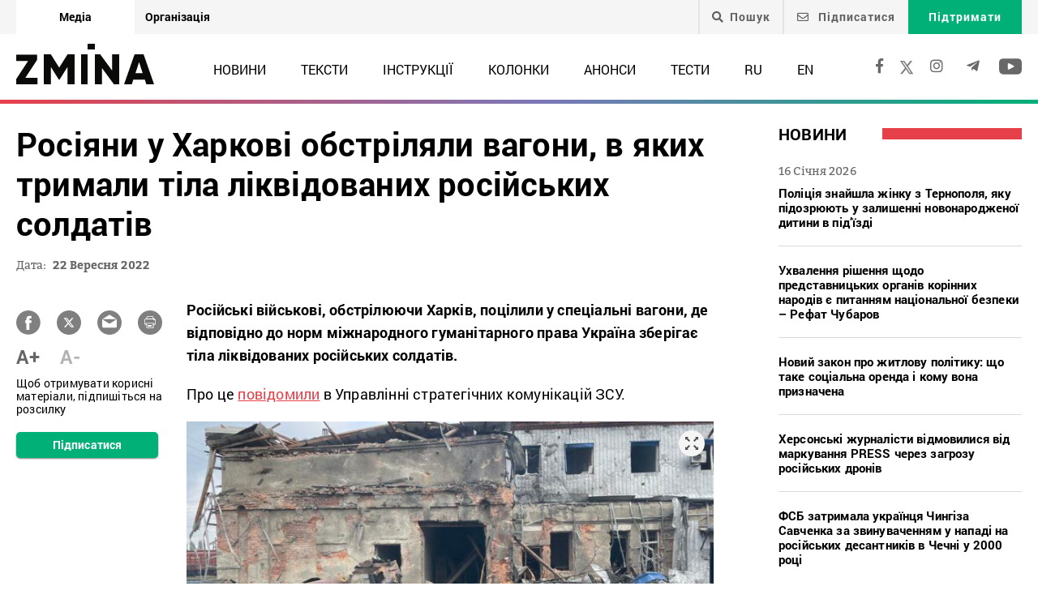

--- FILE ---
content_type: text/html; charset=UTF-8
request_url: https://zmina.info/news/rosiyany-u-harkovi-obstrilyaly-vagony-v-yakyh-trymaly-tila-likvidovanyh-rosijskyh-soldat/
body_size: 22811
content:
<!doctype html>
<html dir="ltr" lang="uk" prefix="og: https://ogp.me/ns#">
<head>
    <meta charset="UTF-8" />
    
    
		<!-- All in One SEO 4.7.1.1 - aioseo.com -->
		<title>Росіяни у Харкові обстріляли вагони, в яких тримали тіла ліквідованих російських солдатів ➜ ZMINA</title>
		<meta name="description" content="Росіяни у Харкові обстріляли вагони, в яких тримали тіла ліквідованих російських солдатів “Укрзалізниця” відповідно до норм міжнародного гуманітарного права багато місяців зберігає тіла росіян у рефрижераторах: Онлайн видання ZMINA ✍" />
		<meta name="robots" content="max-image-preview:large" />
		<meta name="keywords" content="вбиті російські військові,війна з росією,новини" />
		<link rel="canonical" href="https://zmina.info/news/rosiyany-u-harkovi-obstrilyaly-vagony-v-yakyh-trymaly-tila-likvidovanyh-rosijskyh-soldat/" />
		<meta name="generator" content="All in One SEO (AIOSEO) 4.7.1.1" />
		<meta property="og:locale" content="uk_UA" />
		<meta property="og:site_name" content="ZMINA" />
		<meta property="og:type" content="article" />
		<meta property="og:title" content="Росіяни у Харкові обстріляли вагони, в яких тримали тіла ліквідованих російських солдатів ➜ ZMINA" />
		<meta property="og:description" content="Росіяни у Харкові обстріляли вагони, в яких тримали тіла ліквідованих російських солдатів “Укрзалізниця” відповідно до норм міжнародного гуманітарного права багато місяців зберігає тіла росіян у рефрижераторах: Онлайн видання ZMINA ✍" />
		<meta property="og:url" content="https://zmina.info/news/rosiyany-u-harkovi-obstrilyaly-vagony-v-yakyh-trymaly-tila-likvidovanyh-rosijskyh-soldat/" />
		<meta property="og:image" content="https://zmina.info/wp-content/uploads/2022/09/photo_2022-09-22-13.13.46-e1663842179383.jpeg" />
		<meta property="og:image:secure_url" content="https://zmina.info/wp-content/uploads/2022/09/photo_2022-09-22-13.13.46-e1663842179383.jpeg" />
		<meta property="og:image:width" content="700" />
		<meta property="og:image:height" content="394" />
		<meta property="article:published_time" content="2022-09-22T10:30:12+00:00" />
		<meta property="article:modified_time" content="2022-09-22T10:49:42+00:00" />
		<meta property="article:publisher" content="https://www.facebook.com/zmina.ua?locale=uk_UA" />
		<meta name="twitter:card" content="summary_large_image" />
		<meta name="twitter:site" content="@zminaUA" />
		<meta name="twitter:title" content="Росіяни у Харкові обстріляли вагони, в яких тримали тіла ліквідованих російських солдатів ➜ ZMINA" />
		<meta name="twitter:description" content="Росіяни у Харкові обстріляли вагони, в яких тримали тіла ліквідованих російських солдатів “Укрзалізниця” відповідно до норм міжнародного гуманітарного права багато місяців зберігає тіла росіян у рефрижераторах: Онлайн видання ZMINA ✍" />
		<meta name="twitter:image" content="https://zmina.info/wp-content/uploads/2022/09/photo_2022-09-22-13.13.46-e1663842179383.jpeg" />
		<meta name="google" content="nositelinkssearchbox" />
		<script type="application/ld+json" class="aioseo-schema">
			{"@context":"https:\/\/schema.org","@graph":[{"@type":"Article","@id":"https:\/\/zmina.info\/news\/rosiyany-u-harkovi-obstrilyaly-vagony-v-yakyh-trymaly-tila-likvidovanyh-rosijskyh-soldat\/#article","name":"\u0420\u043e\u0441\u0456\u044f\u043d\u0438 \u0443 \u0425\u0430\u0440\u043a\u043e\u0432\u0456 \u043e\u0431\u0441\u0442\u0440\u0456\u043b\u044f\u043b\u0438 \u0432\u0430\u0433\u043e\u043d\u0438, \u0432 \u044f\u043a\u0438\u0445 \u0442\u0440\u0438\u043c\u0430\u043b\u0438 \u0442\u0456\u043b\u0430 \u043b\u0456\u043a\u0432\u0456\u0434\u043e\u0432\u0430\u043d\u0438\u0445 \u0440\u043e\u0441\u0456\u0439\u0441\u044c\u043a\u0438\u0445 \u0441\u043e\u043b\u0434\u0430\u0442\u0456\u0432 \u279c ZMINA","headline":"\u0420\u043e\u0441\u0456\u044f\u043d\u0438 \u0443 \u0425\u0430\u0440\u043a\u043e\u0432\u0456 \u043e\u0431\u0441\u0442\u0440\u0456\u043b\u044f\u043b\u0438 \u0432\u0430\u0433\u043e\u043d\u0438, \u0432 \u044f\u043a\u0438\u0445 \u0442\u0440\u0438\u043c\u0430\u043b\u0438 \u0442\u0456\u043b\u0430 \u043b\u0456\u043a\u0432\u0456\u0434\u043e\u0432\u0430\u043d\u0438\u0445 \u0440\u043e\u0441\u0456\u0439\u0441\u044c\u043a\u0438\u0445 \u0441\u043e\u043b\u0434\u0430\u0442\u0456\u0432","author":{"@id":"https:\/\/zmina.info\/author\/petr\/#author"},"publisher":{"@id":"https:\/\/zmina.info\/#organization"},"image":{"@type":"ImageObject","url":"https:\/\/zmina.info\/wp-content\/uploads\/2022\/09\/photo_2022-09-22-13.13.46-e1663842179383.jpeg","width":700,"height":394},"datePublished":"2022-09-22T13:30:12+03:00","dateModified":"2022-09-22T13:49:42+03:00","inLanguage":"uk","mainEntityOfPage":{"@id":"https:\/\/zmina.info\/news\/rosiyany-u-harkovi-obstrilyaly-vagony-v-yakyh-trymaly-tila-likvidovanyh-rosijskyh-soldat\/#webpage"},"isPartOf":{"@id":"https:\/\/zmina.info\/news\/rosiyany-u-harkovi-obstrilyaly-vagony-v-yakyh-trymaly-tila-likvidovanyh-rosijskyh-soldat\/#webpage"},"articleSection":"\u041d\u043e\u0432\u0438\u043d\u0438, \u0432\u0431\u0438\u0442\u0456 \u0440\u043e\u0441\u0456\u0439\u0441\u044c\u043a\u0456 \u0432\u0456\u0439\u0441\u044c\u043a\u043e\u0432\u0456, \u0432\u0456\u0439\u043d\u0430 \u0437 \u0420\u043e\u0441\u0456\u0454\u044e, UA, pll_632c3e5c5f007"},{"@type":"BreadcrumbList","@id":"https:\/\/zmina.info\/news\/rosiyany-u-harkovi-obstrilyaly-vagony-v-yakyh-trymaly-tila-likvidovanyh-rosijskyh-soldat\/#breadcrumblist","itemListElement":[{"@type":"ListItem","@id":"https:\/\/zmina.info\/#listItem","position":1,"name":"\u0413\u043e\u043b\u043e\u0432\u043d\u0430","item":"https:\/\/zmina.info\/","nextItem":"https:\/\/zmina.info\/news\/#listItem"},{"@type":"ListItem","@id":"https:\/\/zmina.info\/news\/#listItem","position":2,"name":"\u041d\u043e\u0432\u0438\u043d\u0438","item":"https:\/\/zmina.info\/news\/","nextItem":"https:\/\/zmina.info\/news\/rosiyany-u-harkovi-obstrilyaly-vagony-v-yakyh-trymaly-tila-likvidovanyh-rosijskyh-soldat\/#listItem","previousItem":"https:\/\/zmina.info\/#listItem"},{"@type":"ListItem","@id":"https:\/\/zmina.info\/news\/rosiyany-u-harkovi-obstrilyaly-vagony-v-yakyh-trymaly-tila-likvidovanyh-rosijskyh-soldat\/#listItem","position":3,"name":"\u0420\u043e\u0441\u0456\u044f\u043d\u0438 \u0443 \u0425\u0430\u0440\u043a\u043e\u0432\u0456 \u043e\u0431\u0441\u0442\u0440\u0456\u043b\u044f\u043b\u0438 \u0432\u0430\u0433\u043e\u043d\u0438, \u0432 \u044f\u043a\u0438\u0445 \u0442\u0440\u0438\u043c\u0430\u043b\u0438 \u0442\u0456\u043b\u0430 \u043b\u0456\u043a\u0432\u0456\u0434\u043e\u0432\u0430\u043d\u0438\u0445 \u0440\u043e\u0441\u0456\u0439\u0441\u044c\u043a\u0438\u0445 \u0441\u043e\u043b\u0434\u0430\u0442\u0456\u0432","previousItem":"https:\/\/zmina.info\/news\/#listItem"}]},{"@type":"Organization","@id":"https:\/\/zmina.info\/#organization","name":"ZMINA","url":"https:\/\/zmina.info\/","sameAs":["https:\/\/www.instagram.com\/zmina_ua\/"]},{"@type":"Person","@id":"https:\/\/zmina.info\/author\/petr\/#author","url":"https:\/\/zmina.info\/author\/petr\/","name":"petr","image":{"@type":"ImageObject","@id":"https:\/\/zmina.info\/news\/rosiyany-u-harkovi-obstrilyaly-vagony-v-yakyh-trymaly-tila-likvidovanyh-rosijskyh-soldat\/#authorImage","url":"https:\/\/secure.gravatar.com\/avatar\/bbf62abdb35ae2f8158a510a65c01c5c?s=96&d=mm&r=g","width":96,"height":96,"caption":"petr"}},{"@type":"WebPage","@id":"https:\/\/zmina.info\/news\/rosiyany-u-harkovi-obstrilyaly-vagony-v-yakyh-trymaly-tila-likvidovanyh-rosijskyh-soldat\/#webpage","url":"https:\/\/zmina.info\/news\/rosiyany-u-harkovi-obstrilyaly-vagony-v-yakyh-trymaly-tila-likvidovanyh-rosijskyh-soldat\/","name":"\u0420\u043e\u0441\u0456\u044f\u043d\u0438 \u0443 \u0425\u0430\u0440\u043a\u043e\u0432\u0456 \u043e\u0431\u0441\u0442\u0440\u0456\u043b\u044f\u043b\u0438 \u0432\u0430\u0433\u043e\u043d\u0438, \u0432 \u044f\u043a\u0438\u0445 \u0442\u0440\u0438\u043c\u0430\u043b\u0438 \u0442\u0456\u043b\u0430 \u043b\u0456\u043a\u0432\u0456\u0434\u043e\u0432\u0430\u043d\u0438\u0445 \u0440\u043e\u0441\u0456\u0439\u0441\u044c\u043a\u0438\u0445 \u0441\u043e\u043b\u0434\u0430\u0442\u0456\u0432 \u279c ZMINA","description":"\u0420\u043e\u0441\u0456\u044f\u043d\u0438 \u0443 \u0425\u0430\u0440\u043a\u043e\u0432\u0456 \u043e\u0431\u0441\u0442\u0440\u0456\u043b\u044f\u043b\u0438 \u0432\u0430\u0433\u043e\u043d\u0438, \u0432 \u044f\u043a\u0438\u0445 \u0442\u0440\u0438\u043c\u0430\u043b\u0438 \u0442\u0456\u043b\u0430 \u043b\u0456\u043a\u0432\u0456\u0434\u043e\u0432\u0430\u043d\u0438\u0445 \u0440\u043e\u0441\u0456\u0439\u0441\u044c\u043a\u0438\u0445 \u0441\u043e\u043b\u0434\u0430\u0442\u0456\u0432 \u201c\u0423\u043a\u0440\u0437\u0430\u043b\u0456\u0437\u043d\u0438\u0446\u044f\u201d \u0432\u0456\u0434\u043f\u043e\u0432\u0456\u0434\u043d\u043e \u0434\u043e \u043d\u043e\u0440\u043c \u043c\u0456\u0436\u043d\u0430\u0440\u043e\u0434\u043d\u043e\u0433\u043e \u0433\u0443\u043c\u0430\u043d\u0456\u0442\u0430\u0440\u043d\u043e\u0433\u043e \u043f\u0440\u0430\u0432\u0430 \u0431\u0430\u0433\u0430\u0442\u043e \u043c\u0456\u0441\u044f\u0446\u0456\u0432 \u0437\u0431\u0435\u0440\u0456\u0433\u0430\u0454 \u0442\u0456\u043b\u0430 \u0440\u043e\u0441\u0456\u044f\u043d \u0443 \u0440\u0435\u0444\u0440\u0438\u0436\u0435\u0440\u0430\u0442\u043e\u0440\u0430\u0445: \u041e\u043d\u043b\u0430\u0439\u043d \u0432\u0438\u0434\u0430\u043d\u043d\u044f ZMINA \u270d","inLanguage":"uk","isPartOf":{"@id":"https:\/\/zmina.info\/#website"},"breadcrumb":{"@id":"https:\/\/zmina.info\/news\/rosiyany-u-harkovi-obstrilyaly-vagony-v-yakyh-trymaly-tila-likvidovanyh-rosijskyh-soldat\/#breadcrumblist"},"author":{"@id":"https:\/\/zmina.info\/author\/petr\/#author"},"creator":{"@id":"https:\/\/zmina.info\/author\/petr\/#author"},"image":{"@type":"ImageObject","url":"https:\/\/zmina.info\/wp-content\/uploads\/2022\/09\/photo_2022-09-22-13.13.46-e1663842179383.jpeg","@id":"https:\/\/zmina.info\/news\/rosiyany-u-harkovi-obstrilyaly-vagony-v-yakyh-trymaly-tila-likvidovanyh-rosijskyh-soldat\/#mainImage","width":700,"height":394},"primaryImageOfPage":{"@id":"https:\/\/zmina.info\/news\/rosiyany-u-harkovi-obstrilyaly-vagony-v-yakyh-trymaly-tila-likvidovanyh-rosijskyh-soldat\/#mainImage"},"datePublished":"2022-09-22T13:30:12+03:00","dateModified":"2022-09-22T13:49:42+03:00"},{"@type":"WebSite","@id":"https:\/\/zmina.info\/#website","url":"https:\/\/zmina.info\/","name":"ZMINA","inLanguage":"uk","publisher":{"@id":"https:\/\/zmina.info\/#organization"}}]}
		</script>
		<!-- All in One SEO -->

<style id='classic-theme-styles-inline-css' type='text/css'>
/*! This file is auto-generated */
.wp-block-button__link{color:#fff;background-color:#32373c;border-radius:9999px;box-shadow:none;text-decoration:none;padding:calc(.667em + 2px) calc(1.333em + 2px);font-size:1.125em}.wp-block-file__button{background:#32373c;color:#fff;text-decoration:none}
</style>
<style id='global-styles-inline-css' type='text/css'>
:root{--wp--preset--aspect-ratio--square: 1;--wp--preset--aspect-ratio--4-3: 4/3;--wp--preset--aspect-ratio--3-4: 3/4;--wp--preset--aspect-ratio--3-2: 3/2;--wp--preset--aspect-ratio--2-3: 2/3;--wp--preset--aspect-ratio--16-9: 16/9;--wp--preset--aspect-ratio--9-16: 9/16;--wp--preset--color--black: #000000;--wp--preset--color--cyan-bluish-gray: #abb8c3;--wp--preset--color--white: #ffffff;--wp--preset--color--pale-pink: #f78da7;--wp--preset--color--vivid-red: #cf2e2e;--wp--preset--color--luminous-vivid-orange: #ff6900;--wp--preset--color--luminous-vivid-amber: #fcb900;--wp--preset--color--light-green-cyan: #7bdcb5;--wp--preset--color--vivid-green-cyan: #00d084;--wp--preset--color--pale-cyan-blue: #8ed1fc;--wp--preset--color--vivid-cyan-blue: #0693e3;--wp--preset--color--vivid-purple: #9b51e0;--wp--preset--gradient--vivid-cyan-blue-to-vivid-purple: linear-gradient(135deg,rgba(6,147,227,1) 0%,rgb(155,81,224) 100%);--wp--preset--gradient--light-green-cyan-to-vivid-green-cyan: linear-gradient(135deg,rgb(122,220,180) 0%,rgb(0,208,130) 100%);--wp--preset--gradient--luminous-vivid-amber-to-luminous-vivid-orange: linear-gradient(135deg,rgba(252,185,0,1) 0%,rgba(255,105,0,1) 100%);--wp--preset--gradient--luminous-vivid-orange-to-vivid-red: linear-gradient(135deg,rgba(255,105,0,1) 0%,rgb(207,46,46) 100%);--wp--preset--gradient--very-light-gray-to-cyan-bluish-gray: linear-gradient(135deg,rgb(238,238,238) 0%,rgb(169,184,195) 100%);--wp--preset--gradient--cool-to-warm-spectrum: linear-gradient(135deg,rgb(74,234,220) 0%,rgb(151,120,209) 20%,rgb(207,42,186) 40%,rgb(238,44,130) 60%,rgb(251,105,98) 80%,rgb(254,248,76) 100%);--wp--preset--gradient--blush-light-purple: linear-gradient(135deg,rgb(255,206,236) 0%,rgb(152,150,240) 100%);--wp--preset--gradient--blush-bordeaux: linear-gradient(135deg,rgb(254,205,165) 0%,rgb(254,45,45) 50%,rgb(107,0,62) 100%);--wp--preset--gradient--luminous-dusk: linear-gradient(135deg,rgb(255,203,112) 0%,rgb(199,81,192) 50%,rgb(65,88,208) 100%);--wp--preset--gradient--pale-ocean: linear-gradient(135deg,rgb(255,245,203) 0%,rgb(182,227,212) 50%,rgb(51,167,181) 100%);--wp--preset--gradient--electric-grass: linear-gradient(135deg,rgb(202,248,128) 0%,rgb(113,206,126) 100%);--wp--preset--gradient--midnight: linear-gradient(135deg,rgb(2,3,129) 0%,rgb(40,116,252) 100%);--wp--preset--font-size--small: 13px;--wp--preset--font-size--medium: 20px;--wp--preset--font-size--large: 36px;--wp--preset--font-size--x-large: 42px;--wp--preset--spacing--20: 0.44rem;--wp--preset--spacing--30: 0.67rem;--wp--preset--spacing--40: 1rem;--wp--preset--spacing--50: 1.5rem;--wp--preset--spacing--60: 2.25rem;--wp--preset--spacing--70: 3.38rem;--wp--preset--spacing--80: 5.06rem;--wp--preset--shadow--natural: 6px 6px 9px rgba(0, 0, 0, 0.2);--wp--preset--shadow--deep: 12px 12px 50px rgba(0, 0, 0, 0.4);--wp--preset--shadow--sharp: 6px 6px 0px rgba(0, 0, 0, 0.2);--wp--preset--shadow--outlined: 6px 6px 0px -3px rgba(255, 255, 255, 1), 6px 6px rgba(0, 0, 0, 1);--wp--preset--shadow--crisp: 6px 6px 0px rgba(0, 0, 0, 1);}:where(.is-layout-flex){gap: 0.5em;}:where(.is-layout-grid){gap: 0.5em;}body .is-layout-flex{display: flex;}.is-layout-flex{flex-wrap: wrap;align-items: center;}.is-layout-flex > :is(*, div){margin: 0;}body .is-layout-grid{display: grid;}.is-layout-grid > :is(*, div){margin: 0;}:where(.wp-block-columns.is-layout-flex){gap: 2em;}:where(.wp-block-columns.is-layout-grid){gap: 2em;}:where(.wp-block-post-template.is-layout-flex){gap: 1.25em;}:where(.wp-block-post-template.is-layout-grid){gap: 1.25em;}.has-black-color{color: var(--wp--preset--color--black) !important;}.has-cyan-bluish-gray-color{color: var(--wp--preset--color--cyan-bluish-gray) !important;}.has-white-color{color: var(--wp--preset--color--white) !important;}.has-pale-pink-color{color: var(--wp--preset--color--pale-pink) !important;}.has-vivid-red-color{color: var(--wp--preset--color--vivid-red) !important;}.has-luminous-vivid-orange-color{color: var(--wp--preset--color--luminous-vivid-orange) !important;}.has-luminous-vivid-amber-color{color: var(--wp--preset--color--luminous-vivid-amber) !important;}.has-light-green-cyan-color{color: var(--wp--preset--color--light-green-cyan) !important;}.has-vivid-green-cyan-color{color: var(--wp--preset--color--vivid-green-cyan) !important;}.has-pale-cyan-blue-color{color: var(--wp--preset--color--pale-cyan-blue) !important;}.has-vivid-cyan-blue-color{color: var(--wp--preset--color--vivid-cyan-blue) !important;}.has-vivid-purple-color{color: var(--wp--preset--color--vivid-purple) !important;}.has-black-background-color{background-color: var(--wp--preset--color--black) !important;}.has-cyan-bluish-gray-background-color{background-color: var(--wp--preset--color--cyan-bluish-gray) !important;}.has-white-background-color{background-color: var(--wp--preset--color--white) !important;}.has-pale-pink-background-color{background-color: var(--wp--preset--color--pale-pink) !important;}.has-vivid-red-background-color{background-color: var(--wp--preset--color--vivid-red) !important;}.has-luminous-vivid-orange-background-color{background-color: var(--wp--preset--color--luminous-vivid-orange) !important;}.has-luminous-vivid-amber-background-color{background-color: var(--wp--preset--color--luminous-vivid-amber) !important;}.has-light-green-cyan-background-color{background-color: var(--wp--preset--color--light-green-cyan) !important;}.has-vivid-green-cyan-background-color{background-color: var(--wp--preset--color--vivid-green-cyan) !important;}.has-pale-cyan-blue-background-color{background-color: var(--wp--preset--color--pale-cyan-blue) !important;}.has-vivid-cyan-blue-background-color{background-color: var(--wp--preset--color--vivid-cyan-blue) !important;}.has-vivid-purple-background-color{background-color: var(--wp--preset--color--vivid-purple) !important;}.has-black-border-color{border-color: var(--wp--preset--color--black) !important;}.has-cyan-bluish-gray-border-color{border-color: var(--wp--preset--color--cyan-bluish-gray) !important;}.has-white-border-color{border-color: var(--wp--preset--color--white) !important;}.has-pale-pink-border-color{border-color: var(--wp--preset--color--pale-pink) !important;}.has-vivid-red-border-color{border-color: var(--wp--preset--color--vivid-red) !important;}.has-luminous-vivid-orange-border-color{border-color: var(--wp--preset--color--luminous-vivid-orange) !important;}.has-luminous-vivid-amber-border-color{border-color: var(--wp--preset--color--luminous-vivid-amber) !important;}.has-light-green-cyan-border-color{border-color: var(--wp--preset--color--light-green-cyan) !important;}.has-vivid-green-cyan-border-color{border-color: var(--wp--preset--color--vivid-green-cyan) !important;}.has-pale-cyan-blue-border-color{border-color: var(--wp--preset--color--pale-cyan-blue) !important;}.has-vivid-cyan-blue-border-color{border-color: var(--wp--preset--color--vivid-cyan-blue) !important;}.has-vivid-purple-border-color{border-color: var(--wp--preset--color--vivid-purple) !important;}.has-vivid-cyan-blue-to-vivid-purple-gradient-background{background: var(--wp--preset--gradient--vivid-cyan-blue-to-vivid-purple) !important;}.has-light-green-cyan-to-vivid-green-cyan-gradient-background{background: var(--wp--preset--gradient--light-green-cyan-to-vivid-green-cyan) !important;}.has-luminous-vivid-amber-to-luminous-vivid-orange-gradient-background{background: var(--wp--preset--gradient--luminous-vivid-amber-to-luminous-vivid-orange) !important;}.has-luminous-vivid-orange-to-vivid-red-gradient-background{background: var(--wp--preset--gradient--luminous-vivid-orange-to-vivid-red) !important;}.has-very-light-gray-to-cyan-bluish-gray-gradient-background{background: var(--wp--preset--gradient--very-light-gray-to-cyan-bluish-gray) !important;}.has-cool-to-warm-spectrum-gradient-background{background: var(--wp--preset--gradient--cool-to-warm-spectrum) !important;}.has-blush-light-purple-gradient-background{background: var(--wp--preset--gradient--blush-light-purple) !important;}.has-blush-bordeaux-gradient-background{background: var(--wp--preset--gradient--blush-bordeaux) !important;}.has-luminous-dusk-gradient-background{background: var(--wp--preset--gradient--luminous-dusk) !important;}.has-pale-ocean-gradient-background{background: var(--wp--preset--gradient--pale-ocean) !important;}.has-electric-grass-gradient-background{background: var(--wp--preset--gradient--electric-grass) !important;}.has-midnight-gradient-background{background: var(--wp--preset--gradient--midnight) !important;}.has-small-font-size{font-size: var(--wp--preset--font-size--small) !important;}.has-medium-font-size{font-size: var(--wp--preset--font-size--medium) !important;}.has-large-font-size{font-size: var(--wp--preset--font-size--large) !important;}.has-x-large-font-size{font-size: var(--wp--preset--font-size--x-large) !important;}
:where(.wp-block-post-template.is-layout-flex){gap: 1.25em;}:where(.wp-block-post-template.is-layout-grid){gap: 1.25em;}
:where(.wp-block-columns.is-layout-flex){gap: 2em;}:where(.wp-block-columns.is-layout-grid){gap: 2em;}
:root :where(.wp-block-pullquote){font-size: 1.5em;line-height: 1.6;}
</style>
<link rel='stylesheet' id='contact-form-7-css' href='https://zmina.info/wp-content/plugins/contact-form-7/includes/css/styles.css?ver=5.9.8' type='text/css' media='all' />
<link rel='stylesheet' id='dashicons-css' href='https://zmina.info/wp-includes/css/dashicons.min.css?ver=6.6.2' type='text/css' media='all' />
<link rel='stylesheet' id='post-views-counter-frontend-css' href='https://zmina.info/wp-content/plugins/post-views-counter/css/frontend.min.css?ver=1.4.7' type='text/css' media='all' />
<link rel='stylesheet' id='quiz-maker-css' href='https://zmina.info/wp-content/plugins/quiz-maker/public/css/quiz-maker-public.css?ver=21.7.1' type='text/css' media='all' />
<link rel='stylesheet' id='main-css' href='https://zmina.info/wp-content/themes/humanrights/assets/css/main.min.css?ver=5.5.4' type='text/css' media='all' />
<style id='main-inline-css' type='text/css'>
.wpcf7-response-output{display: none !important;}
div.wpcf7 .ajax-loader {display: none !important;}.select_ca #my_month {float: none;}
</style>
<script type="text/javascript" src="https://zmina.info/wp-includes/js/jquery/jquery.min.js?ver=3.7.1" id="jquery-core-js"></script>
<script type="text/javascript" src="https://zmina.info/wp-includes/js/jquery/jquery-migrate.min.js?ver=3.4.1" id="jquery-migrate-js"></script>
<script type="text/javascript" id="donate_script-js-extra">
/* <![CDATA[ */
var donate_ajax = {"url":"https:\/\/zmina.info\/wp-admin\/admin-ajax.php","nonce":"fb1abe9c55"};
var donate_ajax1 = {"url":"https:\/\/zmina.info\/wp-admin\/admin-ajax.php","nonce":"dc26543b7a"};
/* ]]> */
</script>
<script type="text/javascript" src="https://zmina.info/wp-content/plugins/donate/script.js?ver=6.6.2" id="donate_script-js"></script>
<script type="text/javascript" id="post-views-counter-frontend-js-before">
/* <![CDATA[ */
var pvcArgsFrontend = {"mode":"js","postID":218354,"requestURL":"https:\/\/zmina.info\/wp-admin\/admin-ajax.php","nonce":"716f59c09f","dataStorage":"cookies","multisite":1,"path":"\/","domain":""};
/* ]]> */
</script>
<script type="text/javascript" src="https://zmina.info/wp-content/plugins/post-views-counter/js/frontend.min.js?ver=1.4.7" id="post-views-counter-frontend-js"></script>
<link rel="https://api.w.org/" href="https://zmina.info/wp-json/" /><link rel="alternate" title="JSON" type="application/json" href="https://zmina.info/wp-json/wp/v2/posts/218354" /><link rel="EditURI" type="application/rsd+xml" title="RSD" href="https://zmina.info/xmlrpc.php?rsd" />

<link rel='shortlink' href='https://zmina.info/?p=218354' />
<link rel="alternate" title="oEmbed (JSON)" type="application/json+oembed" href="https://zmina.info/wp-json/oembed/1.0/embed?url=https%3A%2F%2Fzmina.info%2Fnews%2Frosiyany-u-harkovi-obstrilyaly-vagony-v-yakyh-trymaly-tila-likvidovanyh-rosijskyh-soldat%2F" />
<link rel="alternate" title="oEmbed (XML)" type="text/xml+oembed" href="https://zmina.info/wp-json/oembed/1.0/embed?url=https%3A%2F%2Fzmina.info%2Fnews%2Frosiyany-u-harkovi-obstrilyaly-vagony-v-yakyh-trymaly-tila-likvidovanyh-rosijskyh-soldat%2F&#038;format=xml" />
    <script type="text/javascript">
        var ajaxurl = 'https://zmina.info/wp-admin/admin-ajax.php';
    </script>
    <script type="application/ld+json" >
            {
              "@context":"https://schema.org/",
              "@type":"Organization",
              "@id":"https://zmina.info#Organization",
              "name":"ZMINA | Медіа ресурс Центру прав людини",
              "url":"https://zmina.ua",
              "sameAs":
              [
                "https://www.facebook.com/zmina.ua",
                "https://twitter.com/zminaUA",
"https://www.instagram.com/zmina_ua",
"https://www.youtube.com/user/CHRinform",
"https://t.me/zmina_ua"
              ],
              "logo":"https://zmina.info/wp-content/uploads/2023/07/logo2.png",
              "contactPoint":[
                {
                  "@type":"ContactPoint",
                  "contactType":"customer service",
                  "telephone":"+38(044) 272-42-52"
                },
                {
                  "@type":"ContactPoint",
                  "contactType":"customer service",
                  "telephone":"+38(067) 502-08-01"
                }
              ],
              "description":"Свіжі новини кожного дня - онлайн-медіа ZMINA ❤ Розслідування, репортажі, новини у сфері прав людини ✅",
              "address":
              {
                "@type": "PostalAddress",
                "addressLocality": "Київ, Украина",
                "postalCode": "01034",
                "streetAddress": "вул. Ярославів Вал 33Б, 3 поверх"
              },
              "image":"https://zmina.info/wp-content/uploads/2023/07/logo2.png"
            }
        </script>    <meta http-equiv="X-UA-Compatible" content="IE=edge">
    <meta name="viewport" content="width=device-width, initial-scale=1, maximum-scale=1">
    <link rel="apple-touch-icon" sizes="57x57" href="https://zmina.info/wp-content/themes/humanrights/apple-icon-57x57.png">
            <link rel="apple-touch-icon" sizes="60x60" href="https://zmina.info/wp-content/themes/humanrights/assets/favicon/apple-icon-60x60.png">
            <link rel="apple-touch-icon" sizes="72x72" href="https://zmina.info/wp-content/themes/humanrights/assets/favicon/apple-icon-72x72.png">
            <link rel="apple-touch-icon" sizes="76x76" href="https://zmina.info/wp-content/themes/humanrights/assets/favicon/apple-icon-76x76.png">
            <link rel="apple-touch-icon" sizes="114x114" href="https://zmina.info/wp-content/themes/humanrights/assets/favicon/apple-icon-114x114.png">
            <link rel="apple-touch-icon" sizes="120x120" href="https://zmina.info/wp-content/themes/humanrights/assets/favicon/apple-icon-120x120.png">
            <link rel="apple-touch-icon" sizes="144x144" href="https://zmina.info/wp-content/themes/humanrights/assets/favicon/apple-icon-144x144.png">
            <link rel="apple-touch-icon" sizes="152x152" href="https://zmina.info/wp-content/themes/humanrights/assets/favicon/apple-icon-152x152.png">
            <link rel="apple-touch-icon" sizes="180x180" href="https://zmina.info/wp-content/themes/humanrights/assets/favicon/apple-icon-180x180.png">
            <link rel="icon" type="image/png" sizes="192x192"  href="https://zmina.info/wp-content/themes/humanrights/assets/favicon/android-icon-192x192.png">
            <link rel="icon" type="image/png" sizes="32x32" href="https://zmina.info/wp-content/themes/humanrights/assets/favicon/favicon-32x32.png">
            <link rel="icon" type="image/png" sizes="96x96" href="https://zmina.info/wp-content/themes/humanrights/assets/favicon/favicon-96x96.png">
            <link rel="icon" type="image/png" sizes="16x16" href="https://zmina.info/wp-content/themes/humanrights/assets/favicon/favicon-16x16.png">
            <link rel="manifest" href="https://zmina.info/wp-content/themes/humanrights/assets/favicon/manifest.json">
            <meta name="msapplication-TileColor" content="#ffffff">
            <meta name="msapplication-TileImage" content="https://zmina.info/wp-content/themes/humanrights/assets/favicon/ms-icon-144x144.png">
            <meta name="theme-color" content="#ffffff">   
        
    <script>
        (function(i,s,o,g,r,a,m){i['GoogleAnalyticsObject']=r;i[r]=i[r]||function(){
            (i[r].q=i[r].q||[]).push(arguments)},i[r].l=1*new Date();a=s.createElement(o),
            m=s.getElementsByTagName(o)[0];a.async=1;a.src=g;m.parentNode.insertBefore(a,m)
        })(window,document,'script','//www.google-analytics.com/analytics.js','ga');

        ga('create', 'UA-57945481-1', 'auto');
        ga('send', 'pageview');

    </script>

    <!-- Facebook Pixel Code -->
    <script>
        !function(f,b,e,v,n,t,s)
        {if(f.fbq)return;n=f.fbq=function(){n.callMethod?
            n.callMethod.apply(n,arguments):n.queue.push(arguments)};
            if(!f._fbq)f._fbq=n;n.push=n;n.loaded=!0;n.version='2.0';
            n.queue=[];t=b.createElement(e);t.async=!0;
            t.src=v;s=b.getElementsByTagName(e)[0];
            s.parentNode.insertBefore(t,s)}(window, document,'script',
            'https://connect.facebook.net/en_US/fbevents.js');
        fbq('init', '1969331176675175');
        fbq('track', 'PageView');
    </script>
    <noscript>
        <img height="1" width="1" style="display:none" src="https://www.facebook.com/tr?id=1969331176675175&ev=PageView&noscript=1"/>
    </noscript>
    <!-- End Facebook Pixel Code -->
        
  </head>

<body class="post-template-default single single-post postid-218354 single-format-standard">
<div class="page_wrapper">
<header class="header">
    <div style="display: none" class="breadcrumbs" itemscope itemtype="http://schema.org/BreadcrumbList"><span itemprop="itemListElement" itemscope itemtype="http://schema.org/ListItem"><a class="breadcrumbs__link" href="https://zmina.info/" itemprop="item"><span itemprop="name">Головна</span></a><meta itemprop="position" content="1" /></span><span class="breadcrumbs__separator"> › </span><span itemprop="itemListElement" itemscope itemtype="http://schema.org/ListItem"><a class="breadcrumbs__link" href="https://zmina.info/news/" itemprop="item"><span itemprop="name">Новини</span></a><meta itemprop="position" content="2" /></span><span class="breadcrumbs__separator"> › </span><span class="breadcrumbs__current">Росіяни у Харкові обстріляли вагони, в яких тримали тіла ліквідованих російських солдатів</span></div><!-- .breadcrumbs -->
    <!-- DESCTOP MENU -->
<div class="desctop_menu">
    <div class="top_line">
        <div class="container">
            <div class="flex_row">

                <div id="menu-verhnye-menyu-ua" class="nav-menu desktop page_switchers"><a href="/"  class="active menu-item menu-item-type-custom menu-item-object-custom menu-item-9">Медіа</a><a href="https://zmina.ua"  class="menu-item menu-item-type-custom menu-item-object-custom menu-item-10">Організація</a></div>
                <div class="functions">

                                        <div class="nav_search_wrapper">
                        <a href="javascript:void(0)" class="search"><i class="fa fa-search"></i>Пошук</a>
                        <form method="get" action="https://zmina.info/">
                            <button type="submit"><i class="fa fa-search"></i></button>
                            <input type="text" name="s" placeholder="Шукаєте щось конкретне?">
                        </form>
                    </div>

                                            <a href="#subscribe_pop_form" class="subscribe open-pop-link">
                            <i class="far fa-envelope"></i>
                            Підписатися                        </a>
                                                                <a href="https://zmina.info/donate/" class="donate">Підтримати</a>
                                    </div>
            </div>
        </div>
    </div>
    <div class="nav_line">
        <div class="container">
            <div class="flex_row">
                <a href="https://zmina.info" class="logo">
                    <img src="https://zmina.info/wp-content/themes/humanrights/assets/img/logo2.svg" alt="ZMINA" title="ZMINA">
                </a>
                <nav class="nav"><ul id="menu-golovne-menyu-ua" class="nav-menu desktop"><li id="menu-item-21" class="menu-item menu-item-type-taxonomy menu-item-object-category current-post-ancestor current-menu-parent current-post-parent menu-item-21"><a href="https://zmina.info/news/">Новини</a></li>
<li id="menu-item-22" class="menu-item menu-item-type-taxonomy menu-item-object-category menu-item-22"><a href="https://zmina.info/articles/">Тексти</a></li>
<li id="menu-item-23" class="menu-item menu-item-type-taxonomy menu-item-object-category menu-item-23"><a href="https://zmina.info/instructions/">Інструкції</a></li>
<li id="menu-item-24" class="menu-item menu-item-type-taxonomy menu-item-object-category menu-item-24"><a href="https://zmina.info/columns/">Колонки</a></li>
<li id="menu-item-25" class="menu-item menu-item-type-taxonomy menu-item-object-category menu-item-25"><a href="https://zmina.info/announcements/">Анонси</a></li>
<li id="menu-item-149131" class="menu-item menu-item-type-post_type_archive menu-item-object-tests menu-item-149131"><a href="https://zmina.info/tests/">Тести</a></li>
<li id="menu-item-165543-ru" class="lang-item lang-item-5 lang-item-ru lang-item-first menu-item menu-item-type-custom menu-item-object-custom menu-item-165543-ru"><a href="https://zmina.info/ru/news-ru/rossyyane-v-harkove-obstrelyaly-vagon%d1%8b-v-kotor%d1%8bh-derzhaly-tela-lykvydyrovann%d1%8bh-rossyjskyh-soldat/" hreflang="ru-RU" lang="ru-RU">RU</a></li>
<li id="menu-item-165543-en" class="lang-item lang-item-10 lang-item-en no-translation menu-item menu-item-type-custom menu-item-object-custom menu-item-165543-en"><a href="https://zmina.info/en/" hreflang="en-GB" lang="en-GB">EN</a></li>
</ul></nav>                <div class="soc_links">
                                                                <a rel="nofollow" href="https://www.facebook.com/zmina.ua" target="_blank">
                            <i class="fab fa-facebook-f"></i>
                        </a>
                    
                                                                                    <a href="https://twitter.com/zminaUA" target="_blank">
                            <i class="fa-x"></i>
                        </a>
                    
                                                                <a rel="nofollow" href="https://www.instagram.com/zmina_ua/" target="_blank">
                            <i class="fab fa-instagram"></i>
                        </a>
                    
                                                                <a rel="nofollow" href="https://t.me/zmina_ua" target="_blank">
                            <i class="fab fa-telegram-plane"></i>
                        </a>
                    
                                                                <a rel="nofollow" href="https://www.youtube.com/user/CHRinform" target="_blank">
                            <svg
                                    fill="#000000"
                                    height="30px"
                                    width="28px"
                                    version="1.1"
                                    id="Layer_1"
                                    xmlns="http://www.w3.org/2000/svg"
                                    xmlns:xlink="http://www.w3.org/1999/xlink"
                                    viewBox="0 0 310 310"
                                    xml:space="preserve"
                            >
                    <g id="XMLID_822_">
                        <path
                                id="XMLID_823_"
                                d="M297.917,64.645c-11.19-13.302-31.85-18.728-71.306-18.728H83.386c-40.359,0-61.369,5.776-72.517,19.938
                   C0,79.663,0,100.008,0,128.166v53.669c0,54.551,12.896,82.248,83.386,82.248h143.226c34.216,0,53.176-4.788,65.442-16.527
                   C304.633,235.518,310,215.863,310,181.835v-53.669C310,98.471,309.159,78.006,297.917,64.645z M199.021,162.41l-65.038,33.991
                   c-1.454,0.76-3.044,1.137-4.632,1.137c-1.798,0-3.592-0.484-5.181-1.446c-2.992-1.813-4.819-5.056-4.819-8.554v-67.764
                   c0-3.492,1.822-6.732,4.808-8.546c2.987-1.814,6.702-1.938,9.801-0.328l65.038,33.772c3.309,1.718,5.387,5.134,5.392,8.861
                   C204.394,157.263,202.325,160.684,199.021,162.41z"
                        />
                    </g>
                  </svg>
                        </a>
                                    </div>
            </div>
        </div>
    </div>
</div>
<!-- DESCTOP MENU -->    
<!-- MOBILE MENU -->
<div class="mobile_menu">
    <div class="top_line flex_row">
        <div class="lang">
                    </div>
        <a href="https://zmina.info" class="logo">
            <img src="https://zmina.info/wp-content/themes/humanrights/assets/img/logo2.svg" alt="ZMINA" title="ZMINA">
        </a>
        <a href="#page_menu" class="hamburger hamburger--emphatic">
                        <span class="hamburger-box">
                            <span class="hamburger-inner"> </span>
                        </span>
        </a>
    </div>
    <div class="mobile_menu-wrap">
        <div class="drop_menu">
        <form method="get" class="search_form" action="https://zmina.info/">
            <input type="text" name="s" value="" placeholder="Пошук">
        </form>

        <nav class="nav"><ul id="menu-golovne-menyu-ua-1" class=""><li class="menu-item menu-item-type-taxonomy menu-item-object-category current-post-ancestor current-menu-parent current-post-parent menu-item-21"><a href="https://zmina.info/news/">Новини</a></li>
<li class="menu-item menu-item-type-taxonomy menu-item-object-category menu-item-22"><a href="https://zmina.info/articles/">Тексти</a></li>
<li class="menu-item menu-item-type-taxonomy menu-item-object-category menu-item-23"><a href="https://zmina.info/instructions/">Інструкції</a></li>
<li class="menu-item menu-item-type-taxonomy menu-item-object-category menu-item-24"><a href="https://zmina.info/columns/">Колонки</a></li>
<li class="menu-item menu-item-type-taxonomy menu-item-object-category menu-item-25"><a href="https://zmina.info/announcements/">Анонси</a></li>
<li class="menu-item menu-item-type-post_type_archive menu-item-object-tests menu-item-149131"><a href="https://zmina.info/tests/">Тести</a></li>
<li class="lang-item lang-item-5 lang-item-ru lang-item-first menu-item menu-item-type-custom menu-item-object-custom menu-item-165543-ru"><a href="https://zmina.info/ru/news-ru/rossyyane-v-harkove-obstrelyaly-vagon%d1%8b-v-kotor%d1%8bh-derzhaly-tela-lykvydyrovann%d1%8bh-rossyjskyh-soldat/" hreflang="ru-RU" lang="ru-RU">RU</a></li>
<li class="lang-item lang-item-10 lang-item-en no-translation menu-item menu-item-type-custom menu-item-object-custom menu-item-165543-en"><a href="https://zmina.info/en/" hreflang="en-GB" lang="en-GB">EN</a></li>
</ul></nav>                

            <div class="spec_articles">
                <h2>Спецтеми:</h2>
                <ul>
                                            <li>
                                                        <a href="https://zmina.info/tag/yevrointgeracziya/">ЄВРОІНТЕГРАЦІЯ</a>
                        </li>
                                            <li>
                                                        <a href="https://zmina.info/tag/mizhnarodni-zlochyny/">ВОЄННІ ЗЛОЧИНИ РОСІЇ В УКРАЇНІ</a>
                        </li>
                                            <li>
                                                        <a href="https://zmina.info/tag/istorija/">ІСТОРІЯ</a>
                        </li>
                                            <li>
                                                        <a href="https://zmina.info/tag/spravi_majdanu/">СПРАВИ МАЙДАНУ</a>
                        </li>
                                            <li>
                                                        <a href="https://zmina.info/tag/tisk_na_aktivistiv/">ТИСК НА АКТИВІСТІВ</a>
                        </li>
                                            <li>
                                                        <a href="https://zmina.info/tag/branci_kremljia_/">В&#8217;ЯЗНІ КРЕМЛЯ</a>
                        </li>
                                    </ul>
            </div>
        
        <!--        <div class="mobile_btn_row mobile_btn_row_menu">-->
        <!--            <a href="#" class="donate">--><!--</a>-->
        <!--        </div>-->
        <div class="soc_links">
                                        <a rel="nofollow" href="https://www.facebook.com/zmina.ua" target="_blank">
                    <i class="fab fa-facebook-f"></i>
                </a>
            
                                                    <a href="https://twitter.com/zminaUA" target="_blank">
                    <i class="fa-x"></i>
                </a>
            
                                        <a rel="nofollow" href="https://www.instagram.com/zmina_ua/" target="_blank">
                    <i class="fab fa-instagram"></i>
                </a>
            
                                        <a rel="nofollow" href="https://t.me/zmina_ua" target="_blank">
                    <i class="fab fa-telegram-plane"></i>
                </a>
            
                                        <a rel="nofollow" href="https://www.youtube.com/user/CHRinform" target="_blank">
                    <svg
                            fill="#000000"
                            height="30px"
                            width="28px"
                            version="1.1"
                            id="Layer_1"
                            xmlns="http://www.w3.org/2000/svg"
                            xmlns:xlink="http://www.w3.org/1999/xlink"
                            viewBox="0 0 310 310"
                            xml:space="preserve"
                    >
                    <g id="XMLID_822_">
                        <path
                                id="XMLID_823_"
                                d="M297.917,64.645c-11.19-13.302-31.85-18.728-71.306-18.728H83.386c-40.359,0-61.369,5.776-72.517,19.938
                   C0,79.663,0,100.008,0,128.166v53.669c0,54.551,12.896,82.248,83.386,82.248h143.226c34.216,0,53.176-4.788,65.442-16.527
                   C304.633,235.518,310,215.863,310,181.835v-53.669C310,98.471,309.159,78.006,297.917,64.645z M199.021,162.41l-65.038,33.991
                   c-1.454,0.76-3.044,1.137-4.632,1.137c-1.798,0-3.592-0.484-5.181-1.446c-2.992-1.813-4.819-5.056-4.819-8.554v-67.764
                   c0-3.492,1.822-6.732,4.808-8.546c2.987-1.814,6.702-1.938,9.801-0.328l65.038,33.772c3.309,1.718,5.387,5.134,5.392,8.861
                   C204.394,157.263,202.325,160.684,199.021,162.41z"
                        />
                    </g>
                  </svg>
                </a>
                    </div>
    </div>
    </div>
</div>
<!-- /MOBILE MENU --></header>
<!-- /HEADER --><section class="article">
    <div class="container flex_row alignTop">
        <article class="article_content">
            <h1>Росіяни у Харкові обстріляли вагони, в яких тримали тіла ліквідованих російських солдатів</h1>
            <div class="flex_row ">
                <div class="article_data">
                    <span class="data_key">Дата:</span>
                    <span>22 Вересня 2022</span>
                                                        </div>
            </div>
                                    <div class="article_columns flex_row">
                <div class="article_controls">
    <div class="article_share flex_row">
        <a onclick="social_share('fb')" href="javascript:void(0)">
            <span class="share_facebook"></span>
        </a>
        <a onclick="social_share('tw')" href="javascript:void(0)">
            <span class="share_twitter"></span>
        </a>
        <a href="mailto:?subject=Росіяни у Харкові обстріляли вагони, в яких тримали тіла ліквідованих російських солдатів&amp;body=https://zmina.info/news/rosiyany-u-harkovi-obstrilyaly-vagony-v-yakyh-trymaly-tila-likvidovanyh-rosijskyh-soldat/">
            <span class="share_mail"></span>
        </a>
        <a href="javascript:void(0)" onclick="print()">
            <span class="share_print"></span>
        </a>
    </div>
    <a href="#" class="font_plus font_change" id="size-plus" data-function="+">A+</a>
    <a href="#" class="font_minus font_change size-disabled" id="size-minus" data-function="-">A-</a>
    <span class="subscribe_disclimer">Щоб отримувати корисні матеріали, підпишіться на розсилку</span>
    <a href="#subscribe_pop_form" class="subcribe open-pop-link">Підписатися</a>
</div>                <div class="article_text_wrapper">
                    <p><strong>Російські військові, обстрілюючи Харків, поцілили у спеціальні вагони, де відповідно до норм міжнародного гуманітарного права Україна зберігає тіла ліквідованих російських солдатів. </strong></p>
<p>Про це <a href="https://t.me/AFUStratCom/6937" target="_blank" rel="noopener">повідомили</a> в Управлінні стратегічних комунікацій ЗСУ. </p>
<div class="alignnone">
<div class="aligncenter"><div><img decoding="async" src="https://zmina.info/wp-content/uploads/2022/09/photo_2022-09-22-13.13.35-e1663842134619.jpeg" alt="" /> <span class="img_caption"><em>Фото: Управління стратегічних комунікацій ЗСУ</em></span></div></div>
</div>
<p>Військові опублікували фотографії наслідків обстрілу, на яких видно чималі пошкодження та декілька вщент зруйнованих вагонів. </p>
<div class="alignnone">
<div class="aligncenter"><div><img decoding="async" src="https://zmina.info/wp-content/uploads/2022/09/photo_2022-09-22-13.13.38-e1663842146195.jpeg" alt="" /> <span class="img_caption"><em>Фото: Управління стратегічних комунікацій ЗСУ</em></span></div></div>
</div>
<div class="alignnone">
<div class="aligncenter"><div><img decoding="async" src="https://zmina.info/wp-content/uploads/2022/09/photo_2022-09-22-13.13.40-e1663842157969.jpeg" alt="" /> <span class="img_caption"><em>Фото: Управління стратегічних комунікацій ЗСУ</em></span></div></div>
</div>
<div class="alignnone">
<div class="aligncenter"><div><img decoding="async" src="https://zmina.info/wp-content/uploads/2022/09/photo_2022-09-22-13.13.42-e1663842168516.jpeg" alt="" /> <span class="img_caption"><em>Фото: Управління стратегічних комунікацій ЗСУ</em></span></div></div>
</div>
<div class="alignnone">
<div class="aligncenter"><div><img decoding="async" src="https://zmina.info/wp-content/uploads/2022/09/photo_2022-09-22-13.13.46-e1663842179383.jpeg" alt="" /> <span class="img_caption"><em>Фото: Управління стратегічних комунікацій ЗСУ</em></span></div></div>
</div>
<p>Україна на другий день російського вторгнення просила Міжнародний комітет Червоного Хреста допомогти з вивезенням понад 3 тисячі тіл російських військових. </p>
<p>Президент України <strong>Володимир Зеленський</strong>, розмовляючи з журналістами опозиційних російських видань, <a href="https://meduza.io/feature/2022/03/27/eto-ne-prosto-voyna-vse-gorazdo-huzhe" target="_blank" rel="noopener">казав,</a> що влада Росії не цікавиться їхньою долею:</p>
<p><em>“Ми хочемо їх передати, хочемо віддавати. Ми не хочемо тримати трупи, ви ж це чудово розумієте. Ми хочемо, щоб вони виїхали. Вони (представники Росії у переговорній групі. – Ред.) спершу відмовлялися, потім там ще щось. Потім якісь мішки нам пропонували. Слухайте, ну це все виглядає, ну… Я навіть не знаю… Знаєте, у нас у всіх, напевно, щось у житті було, коли йшли люди — навіть не близькі люди, не рідні… Слухайте, навіть коли собака чи кішка вмирає, то так не роблять. Це як… Це сміттєві пакети. Я не розумію, чесно, що люди думають. А особливо що думають батьки цих дітей”.</em></p>
<p>Станом на 22 вересня, за даними Генштабу ЗСУ, в Україні ліквідували понад 55,5 тисячі російських військових. Ще влітку, коли їхня кількість приблизно сягала 40 тисяч, для поховання тіл потрібна була б територія розміром, як 24 футбольних поля. </p>
<p>Тіла росіян зберігають не лише у вагонах, але й у моргах. До прикладу, у Дніпрі міська влада <a href="https://zmina.info/news/u-dnipri-refryzheratory-morgiv-zabyty-tilamy-rosijskyh-soldativ-yaki-nihto-ne-zabyraye-zastupnyk-mera/" target="_blank" rel="noopener">повідомляла</a> про понад 1500 тіл загиблих російських солдатів, які ніхто не хоче забирати.</p>
<p>Нагадаємо, що влада у Росії всього тричі від 24 лютого повідомляла про загиблих: 2 березня їх нібито <a href="https://t.me/zvezdanews/70350" target="_blank" rel="noopener">було</a> 498 осіб, 25 березня – 1351, а 21 вересня – 5937. </p>
<p>Водночас журналісти BBC та &#8220;Медіазони&#8221; у Росії на основі відкритих даних про поховання загиблих лише військових змогли встановити факти смерті понад 6,6 тисячі осіб. </p>
                </div>
            </div>
            <div class="article_functions gradient_after">
                                    <div class="article_tags">
                        <span class="tag_names">Теги:</span>
                                                    <a href="https://zmina.info/tag/vbyti-rosijski-vijskovi/">вбиті російські військові, </a>
                                                    <a href="https://zmina.info/tag/vijna-z-rosiyeyu/">війна з Росією</a>
                                            </div>
                                <div class="article_share flex_row">
    <span class="tag_names">Поділитися:</span>
    <a onclick="social_share('fb')" href="javascript:void(0)">
        <span class="share_facebook"></span>
    </a>
    <a onclick="social_share('tw')" href="javascript:void(0)">
        <span class="share_twitter"></span>
    </a>
    <a onclick="social_share('telegram')" href="javascript:void(0)">
        <span class="share_telegram"></span>
    </a>
    <a href="mailto:?subject=Росіяни у Харкові обстріляли вагони, в яких тримали тіла ліквідованих російських солдатів&amp;body=https://zmina.info/news/rosiyany-u-harkovi-obstrilyaly-vagony-v-yakyh-trymaly-tila-likvidovanyh-rosijskyh-soldat/">
        <span class="share_mail"></span>
    </a>
    <a href="javascript:void(0)" onclick="print()">
        <span class="share_print"></span>
    </a>
</div>
<span class="disklamer">Якщо ви знайшли помилку, виділіть її мишкою та натисніть Ctrl+Enter</span>            </div>
            <div class="comments">
    <div class="fb-comments" data-href="https://zmina.info/news/rosiyany-u-harkovi-obstrilyaly-vagony-v-yakyh-trymaly-tila-likvidovanyh-rosijskyh-soldat/" data-width="700" data-numposts="5"></div>
</div>
<style>
    /*.fb-comments,*/
    /*.fb-comments span,*/
    /*.fb-comments iframe,*/
    /*.fb_iframe_widget,*/
    /*.fb_iframe_widget span,*/
    .fb_iframe_widget iframe {
        width: 100% !important;
        max-width: 100% !important;
        box-sizing: border-box;
    }

</style>        </article>
        <div class="sidebar">
                                    <div class="sidebar_item">
            <h2 class="rubric_header">
                <span>
                                        <a href="https://zmina.info/news/">
                        Новини                    </a>
                </span>
            </h2>

            <div class="sidebar_rubric_items">
                                                                                              <span class="news_date">16 Січня 2026</span>

                                                                            <div class="list_date">
                    
                    <a href="https://zmina.info/news/policziya-znajshla-zhinku-z-ternopolya-yaku-pidozryuyut-u-zalyshenni-novonarodzhenoyi-dytyny-v-pidyizdi/"  class="rubric_item">
                        <h3 class="rubric_article_header">
                            Поліція знайшла жінку з Тернополя, яку підозрюють у залишенні новонародженої дитини в під’їзді                        </h3>
                    </a>
                                                                                  
                    <a href="https://zmina.info/news/uhvalennya-rishennya-shhodo-predstavnyczkyh-organiv-korinnyh-narodiv-ye-pytannyam-naczionalnoyi-bezpeky-chubarov/"  class="rubric_item">
                        <h3 class="rubric_article_header">
                            Ухвалення рішення щодо представницьких органів корінних народів є питанням національної безпеки – Рефат Чубаров                        </h3>
                    </a>
                                                                                  
                    <a href="https://zmina.info/news/novyj-zakon-pro-zhytlo-shho-take-soczialna-orenda-i-komu-vona-pryznachena/"  class="rubric_item">
                        <h3 class="rubric_article_header">
                            Новий закон про житлову політику: що таке соціальна оренда і кому вона призначена                        </h3>
                    </a>
                                                                                  
                    <a href="https://zmina.info/news/hersonski-zhurnalisty-vidmovylysya-vid-markuvannya-press-cherez-zagrozu-rosijskyh-droniv/"  class="rubric_item">
                        <h3 class="rubric_article_header">
                            Херсонські журналісти відмовилися від маркування PRESS через загрозу російських дронів                        </h3>
                    </a>
                                                                                  
                    <a href="https://zmina.info/news/fsb-zatrymala-ukrayinczya-chyngiza-savchenka-za-zvynuvachennyam-u-napadi-na-rosijskyh-desantnykiv-v-chechni-u-2000-roczi/"  class="rubric_item">
                        <h3 class="rubric_article_header">
                            ФСБ затримала українця Чингіза Савченка за звинуваченням у нападі на російських десантників в Чечні у 2000 році                        </h3>
                    </a>
                                    </div>
                                                                            </div>
    </div>
    
                            <div class="fb-page" data-href="https://www.facebook.com/zmina.ua" data-tabs="timeline" data-width="" data-height="300" data-small-header="true" data-adapt-container-width="true" data-hide-cover="false" data-show-facepile="false"><blockquote cite="https://www.facebook.com/zmina.ua" class="fb-xfbml-parse-ignore"><a href="https://www.facebook.com/zmina.ua">ZMINA. Центр прав людини</a></blockquote></div>                    </div>
    </div>
</section>
<div class="read_also">
            <div class="container"><h2>Читайте також</h2>
            <div class="event_slider">
                                    <a class="item" href="https://zmina.info/news/policziya-znajshla-zhinku-z-ternopolya-yaku-pidozryuyut-u-zalyshenni-novonarodzhenoyi-dytyny-v-pidyizdi/">
                        <img src="https://zmina.info/wp-content/uploads/2026/01/v8_65325e4b0146f1a5155d04389e83c868-e1768588633661-354x207.jpg" alt="Поліція знайшла жінку з Тернополя, яку підозрюють у залишенні новонародженої дитини в під’їзді" title="Поліція знайшла жінку з Тернополя, яку підозрюють у залишенні новонародженої дитини в під’їзді" class="img-responsive"">                        <div class="slide_info">
                            <span class="author-span">Новини</span>
                                                                                    <span class="slide_date">16 Січня 2026</span>
                        </div>
                        <h3 class="slide_header">
                            Поліція знайшла жінку з Тернополя, яку підозрюють у залишенні новонародженої дитини в під’їзді                        </h3>
                    </a>
                                        <a class="item" href="https://zmina.info/news/uhvalennya-rishennya-shhodo-predstavnyczkyh-organiv-korinnyh-narodiv-ye-pytannyam-naczionalnoyi-bezpeky-chubarov/">
                        <img src="https://zmina.info/wp-content/uploads/2026/01/617825640_1356855583145883_4264413361834255809_n-354x207.jpg" alt="Ухвалення рішення щодо представницьких органів корінних народів є питанням національної безпеки – Рефат Чубаров" title="Ухвалення рішення щодо представницьких органів корінних народів є питанням національної безпеки – Рефат Чубаров" class="img-responsive"">                        <div class="slide_info">
                            <span class="author-span">Новини</span>
                                                                                    <span class="slide_date">16 Січня 2026</span>
                        </div>
                        <h3 class="slide_header">
                            Ухвалення рішення щодо представницьких органів корінних народів є питанням національної безпеки – Рефат Чубаров                        </h3>
                    </a>
                                        <a class="item" href="https://zmina.info/news/novyj-zakon-pro-zhytlo-shho-take-soczialna-orenda-i-komu-vona-pryznachena/">
                        <img src="https://zmina.info/wp-content/uploads/2026/01/vv_suyin_chia_3_650x410-354x207.jpg" alt="Новий закон про житлову політику: що таке соціальна оренда і кому вона призначена" title="Новий закон про житлову політику: що таке соціальна оренда і кому вона призначена" class="img-responsive"">                        <div class="slide_info">
                            <span class="author-span">Новини</span>
                                                                                    <span class="slide_date">16 Січня 2026</span>
                        </div>
                        <h3 class="slide_header">
                            Новий закон про житлову політику: що таке соціальна оренда і кому вона призначена                        </h3>
                    </a>
                                        <a class="item" href="https://zmina.info/news/hersonski-zhurnalisty-vidmovylysya-vid-markuvannya-press-cherez-zagrozu-rosijskyh-droniv/">
                        <img src="https://zmina.info/wp-content/uploads/2026/01/photo_2025-09-21_16-05-25-1024x576-1-354x207.jpg" alt="Херсонські журналісти відмовилися від маркування PRESS через загрозу російських дронів" title="Херсонські журналісти відмовилися від маркування PRESS через загрозу російських дронів" class="img-responsive"">                        <div class="slide_info">
                            <span class="author-span">Новини</span>
                                                                                    <span class="slide_date">16 Січня 2026</span>
                        </div>
                        <h3 class="slide_header">
                            Херсонські журналісти відмовилися від маркування PRESS через загрозу російських дронів                        </h3>
                    </a>
                                </div>
        </div>
    </div>    <div class="popular_carousel">
        <div class="container">
            <h2>Популярне</h2>
            <div class="popular_carousel_filter">
                <select class="filter-select chosen-select" tabindex="-1" name="type" data-placeholder="за тиждень">
                    <option data-action="weekly" value="weekly">за тиждень</option>
                    <option data-action="monthly" value="monthly">за місяць</option>
                    <option data-action="yearly" value="yearly">за рік</option>
                    <option data-action="choice_editorial" value="choice_editorial">вибір редакції</option>
                </select>
                <ul class="filter-list">
                    <li class="active">
                        <a data-action="weekly" href="#">
                            за тиждень                        </a>
                    </li>
                    <li>
                        <a data-action="monthly" href="#">
                            за місяць
                        </a>
                    </li>
                    <li>
                        <a data-action="yearly" href="#">
                            за рік                        </a>
                    </li>
                    <li>
                        <a data-action="choice_editorial" href="#">
                            вибір редакції
                        </a>
                    </li>
                </ul>
            </div>
            <div class="event_slider owl-carousel owl-theme-default">
                                    <a class="item" href="https://zmina.info/news/gromadski-organizacziyi-zaklykaly-prypynyty-diyalnist-tsk-pid-kerivnycztvom-vlasenka-i-buzhanskogo/">
                        <img src="https://zmina.info/wp-content/uploads/2026/01/sajt-1-357-2-870x560-1-354x207.jpg" alt="Громадські організації закликали припинити діяльність ТСК під керівництвом Власенка і Бужанського" title="Громадські організації закликали припинити діяльність ТСК під керівництвом Власенка і Бужанського" class="img-responsive"">                        <div class="slide_info">
                            <span class="author-span">Новини</span>
                                                                                    <span class="slide_date">14 Січня 2026</span>
                        </div>
                        <h3 class="slide_header">
                            Громадські організації закликали припинити діяльність ТСК під керівництвом Власенка і Бужанського                        </h3>
                    </a>
                                        <a class="item" href="https://zmina.info/news/yutubery-ivanov-i-petrov-mayut-bronyuvannya-vid-mobilizacziyi-nardep-zheleznyak-povyazuye-cze-z-yihnoyu-publichnoyu-pidtrymkoyu-kampanij-proty-nabu/">
                        <img src="https://zmina.info/wp-content/uploads/2026/01/99_main-v1706137903-e1768221681897-354x207.jpg" alt="Ютубери Іванов і Петров мають бронювання від мобілізації: нардеп Железняк пов’язує це з їхньою публічною підтримкою кампаній проти НАБУ" title="Ютубери Іванов і Петров мають бронювання від мобілізації: нардеп Железняк пов’язує це з їхньою публічною підтримкою кампаній проти НАБУ" class="img-responsive"">                        <div class="slide_info">
                            <span class="author-span">Новини</span>
                                                                                    <span class="slide_date">12 Січня 2026</span>
                        </div>
                        <h3 class="slide_header">
                            Ютубери Іванов і Петров мають бронювання від мобілізації: нардеп Железняк пов’язує це з їхньою публічною підтримкою кампаній проти НАБУ                        </h3>
                    </a>
                                        <a class="item" href="https://zmina.info/news/rada-uhvalyla-novu-zhytlovu-polityku-v-ukrayini-zaprovadzhuyut-soczialnu-orendu-ta-czyfrovu-chergu-na-zhytlo/">
                        <img src="https://zmina.info/wp-content/uploads/2026/01/zakonoproyekt-12377-354x207.jpg" alt="Рада ухвалила нову житлову політику: в Україні запроваджують соціальну оренду та цифрову чергу на житло" title="Рада ухвалила нову житлову політику: в Україні запроваджують соціальну оренду та цифрову чергу на житло" class="img-responsive"">                        <div class="slide_info">
                            <span class="author-span">Новини</span>
                                                                                    <span class="slide_date">13 Січня 2026</span>
                        </div>
                        <h3 class="slide_header">
                            Рада ухвалила нову житлову політику: в Україні запроваджують соціальну оренду та цифрову чергу на житло                        </h3>
                    </a>
                                        <a class="item" href="https://zmina.info/news/u-kyyevi-shkolyar-napav-na-vchytelku-ta-odnolitka-z-nozhem-onovleno/">
                        <img src="https://zmina.info/wp-content/uploads/2026/01/6964bf5b95597077231132-1-e1768212812401-354x207.jpg" alt="У Києві школяр напав на вчительку та однолітка з ножем: що відомо? (оновлено)" title="У Києві школяр напав на вчительку та однолітка з ножем: що відомо? (оновлено)" class="img-responsive"">                        <div class="slide_info">
                            <span class="author-span">Новини</span>
                                                                                    <span class="slide_date">12 Січня 2026</span>
                        </div>
                        <h3 class="slide_header">
                            У Києві школяр напав на вчительку та однолітка з ножем: що відомо? (оновлено)                        </h3>
                    </a>
                                        <a class="item" href="https://zmina.info/news/nariman-sulejmanov-ocholyt-prokuraturu-krymu/">
                        <img src="https://zmina.info/wp-content/uploads/2026/01/nariman-sulejmanov-e1768393190896-354x207.jpg" alt="Новим керівником прокуратури Криму призначили Нарімана Сулейманова – ЗМІ" title="Новим керівником прокуратури Криму призначили Нарімана Сулейманова – ЗМІ" class="img-responsive"">                        <div class="slide_info">
                            <span class="author-span">Новини</span>
                                                                                    <span class="slide_date">14 Січня 2026</span>
                        </div>
                        <h3 class="slide_header">
                            Новим керівником прокуратури Криму призначили Нарімана Сулейманова – ЗМІ                        </h3>
                    </a>
                                        <a class="item" href="https://zmina.info/articles/poligraf-proty-gidnosti-yak-bezpekovyj-instrument-mozhe-staty-pravozahysnoyu-problemoyu/">
                        <img src="https://zmina.info/wp-content/uploads/2026/01/detector1-354x207.jpg" alt="Поліграф проти гідності: як безпековий інструмент може стати правозахисною проблемою" title="Поліграф проти гідності: як безпековий інструмент може стати правозахисною проблемою" class="img-responsive"">                        <div class="slide_info">
                            <span class="author-span">Тексти</span>
                                                                                        <span class="author-span">
                                                                            Дарина Довгоп'ята                                                                                                            </span>
                                                        <span class="slide_date">16 Січня 2026</span>
                        </div>
                        <h3 class="slide_header">
                            Поліграф проти гідності: як безпековий інструмент може стати правозахисною проблемою                        </h3>
                    </a>
                                        <a class="item" href="https://zmina.info/news/smert-kursanta-u-vijskovij-akademiyi-v-odesi-u-lystopadi-2025-roku-policziya-rozsliduye-dovedennya-do-samogubstva/">
                        <img src="https://zmina.info/wp-content/uploads/2026/01/m6ii4k-02b591809a935beaffe2e1855f484d30-e1768319154345-354x207.png" alt="Смерть курсанта у Військовій академії в Одесі в листопаді 2025 року: поліція розслідує доведення до самогубства" title="Смерть курсанта у Військовій академії в Одесі в листопаді 2025 року: поліція розслідує доведення до самогубства" class="img-responsive"">                        <div class="slide_info">
                            <span class="author-span">Новини</span>
                                                                                    <span class="slide_date">13 Січня 2026</span>
                        </div>
                        <h3 class="slide_header">
                            Смерть курсанта у Військовій академії в Одесі в листопаді 2025 року: поліція розслідує доведення до самогубства                        </h3>
                    </a>
                                        <a class="item" href="https://zmina.info/news/mattel-u-spivpraczi-z-pravozahysnykamy-predstavyla-pershu-autychnu-lyalku-barbie/">
                        <img src="https://zmina.info/wp-content/uploads/2026/01/precious-and-mikko-mirage-1-354x207.png" alt="Mattel у співпраці з правозахисниками представила першу аутичну ляльку Barbie" title="Mattel у співпраці з правозахисниками представила першу аутичну ляльку Barbie" class="img-responsive"">                        <div class="slide_info">
                            <span class="author-span">Новини</span>
                                                                                    <span class="slide_date">12 Січня 2026</span>
                        </div>
                        <h3 class="slide_header">
                            Mattel у співпраці з правозахисниками представила першу аутичну ляльку Barbie                        </h3>
                    </a>
                                </div>
        </div>
    </div>
<!-- FOOTER -->
<footer class="footer">
  <div class="footer_info">
    <div class="container space_between flex_row">
      <div class="footer_logo" style="margin-right:30px">
        <a href="https://zmina.info" class="logo">
            <img src="https://zmina.info/wp-content/themes/humanrights/assets/img/logo_uk.svg" alt="ZMINA" title="ZMINA">
        </a>
        <div class="soc_links">
                <a rel="nofollow" href="https://www.facebook.com/zmina.ua" target="_blank">
            <i class="fab fa-facebook-f"></i>
        </a>
    
                    <a rel="nofollow" href="https://twitter.com/zminaUA"  target="_blank">
            <i class="fa-x"></i>
        </a>
    
                <a rel="nofollow" href="https://www.instagram.com/zmina_ua/" target="_blank">
            <i class="fab fa-instagram"></i>
        </a>
    
                <a rel="nofollow" href="https://t.me/zmina_ua" target="_blank">
            <i class="fab fa-telegram-plane"></i>
        </a>
    
                <a rel="nofollow" href="https://www.youtube.com/user/CHRinform" target="_blank">
            <svg
                    fill="#000000"
                    height="30px"
                    width="28px"
                    version="1.1"
                    id="Layer_1"
                    xmlns="http://www.w3.org/2000/svg"
                    xmlns:xlink="http://www.w3.org/1999/xlink"
                    viewBox="0 0 310 310"
                    xml:space="preserve"
            >
                    <g id="XMLID_822_">
                        <path
                                id="XMLID_823_"
                                d="M297.917,64.645c-11.19-13.302-31.85-18.728-71.306-18.728H83.386c-40.359,0-61.369,5.776-72.517,19.938
                   C0,79.663,0,100.008,0,128.166v53.669c0,54.551,12.896,82.248,83.386,82.248h143.226c34.216,0,53.176-4.788,65.442-16.527
                   C304.633,235.518,310,215.863,310,181.835v-53.669C310,98.471,309.159,78.006,297.917,64.645z M199.021,162.41l-65.038,33.991
                   c-1.454,0.76-3.044,1.137-4.632,1.137c-1.798,0-3.592-0.484-5.181-1.446c-2.992-1.813-4.819-5.056-4.819-8.554v-67.764
                   c0-3.492,1.822-6.732,4.808-8.546c2.987-1.814,6.702-1.938,9.801-0.328l65.038,33.772c3.309,1.718,5.387,5.134,5.392,8.861
                   C204.394,157.263,202.325,160.684,199.021,162.41z"
                        />
                    </g>
                  </svg>
        </a>
    </div>        <p>
                      			<div class="textwidget"><p>Передрук матеріалів тільки за наявності гіперпосилання на https://zmina.info/</p>
<div class="alignnone"></div>
<p>&nbsp;</p>
</div>
		                  </p>
      </div>
      <div class="deflect" style="display: flex;flex-direction: column; gap: 30px; align-items: center; margin-bottom:30px">
        <a href="https://deflect.ca" target="_blank">
          <img src="https://zmina.info/wp-content/uploads/2022/05/deflect_protectedbydeflect_badge2_redoutline-e1652797738183.png">
        </a>
        <a style="width:200px" href="https://depositphotos.com/ua" target="_blank">
          <img style="width:100%" src="https://zmina.info/wp-content/uploads/2024/08/depositphotos-logo-dark.png">
        </a>  
      </div>
      <div class="footer_links flex_row">
        <nav class="footer_nav">
          <h6>Матеріали</h6>
          <ul id="menu-nyzhnye-menyu-ua" class=""><li id="menu-item-36" class="menu-item menu-item-type-taxonomy menu-item-object-category current-post-ancestor current-menu-parent current-post-parent menu-item-36"><a href="https://zmina.info/news/">Новини</a></li>
<li id="menu-item-37" class="menu-item menu-item-type-taxonomy menu-item-object-category menu-item-37"><a href="https://zmina.info/articles/">Тексти</a></li>
<li id="menu-item-38" class="menu-item menu-item-type-taxonomy menu-item-object-category menu-item-38"><a href="https://zmina.info/instructions/">Інструкції</a></li>
<li id="menu-item-39" class="menu-item menu-item-type-taxonomy menu-item-object-category menu-item-39"><a href="https://zmina.info/columns/">Колонки</a></li>
<li id="menu-item-40" class="menu-item menu-item-type-taxonomy menu-item-object-category menu-item-40"><a href="https://zmina.info/announcements/">Анонси</a></li>
</ul>        </nav>
        <div class="footer_contacts">
                      <h6>Наші контакти</h6>
			<div class="textwidget"><ul>
<li><strong>Головна редакторка:</strong> Ольга Падірякова</li>
<li><strong>E-mail редакції:</strong> op@humanrights.org.ua</li>
<li><strong>Телефони редакції:</strong>  +38 067 502 08 01</li>
<li><strong>Поштова </strong><strong>адреса:</strong> 01001, Київ, а/с В-539</li>
</ul>
</div>
		                  </div>

      </div>
      <div class="footer_buttons flex_row" style="justify-content: flex-start; gap: 20px">
                        <a href="https://zmina.info/donate/"
                 class="footer_button donate">Підтримати роботу ресурсу</a>
                                  <a href="#subscribe_pop_form"
                 class="footer_button subcribe open-pop-link">Підписатися на розсилку</a>
                    <a href="#message_pop_form"
             class="footer_button contact_us open-pop-link">Зв’язатися з нами</a>

      </div>
    </div>
  </div>
      <div class="donor_carousel main_p_carousel">
        <div class="category_carousel">
            <div class="container">
                <h2>Донори</h2>
                <div class="donor_slider owl-carousel owl-theme-default">
                                                                                                                                    <a rel="nofollow" href="#" onclick="return false;" class="item">
                                    <img src="https://zmina.info/wp-content/uploads/2024/10/uk-international-development-logo-colour-white-1-1.jpg" alt="Міністерство закордонних справ Об&#8217;єднаного Королівства Великої Британії" title="Міністерство закордонних справ Об&#8217;єднаного Королівства Великої Британії" class="img-responsive">
                                </a>
                                                    
                                                                                                                                    <a rel="nofollow" href="#" onclick="return false;" class="item">
                                    <img src="https://zmina.info/wp-content/uploads/2019/09/FH_logo-full_transparent-background.png" alt="Freedom House" title="Freedom House" class="img-responsive">
                                </a>
                                                    
                                                                                                                                    <a rel="nofollow" href="https://www.mzv.cz/kiev/uk/x2006_09_06/index_1.html" class="item" target="_blank">
                                    <img src="https://zmina.info/wp-content/uploads/2019/09/mzvci-1.png" alt="Міністерство закордонних справ Чехії" title="Міністерство закордонних справ Чехії" class="img-responsive">
                                </a>
                                                    
                                                                                                                                    <a rel="nofollow" href="https://eeas.europa.eu/delegations/ukraine_uk" class="item" target="_blank">
                                    <img src="https://zmina.info/wp-content/uploads/2019/09/EU.jpg" alt="ЄС" title="ЄС" class="img-responsive">
                                </a>
                                                    
                                                                                                                                    <a rel="nofollow" href="https://www.irf.ua/" class="item" target="_blank">
                                    <img src="https://zmina.info/wp-content/uploads/2019/09/Vidrodzhennya-Vidrodžennia-Logos-Horizontal-16-01.png" alt="Міжнародний фонд відродження" title="Міжнародний фонд відродження" class="img-responsive">
                                </a>
                                                    
                                                                                                                                    <a rel="nofollow" href="https://mzmina.php7.postbox.kiev.ua/" class="item" target="_blank">
                                    <img src="https://zmina.info/wp-content/uploads/2019/07/053000019327.jpg" alt="ОБСЕ" title="ОБСЕ" class="img-responsive">
                                </a>
                                                    
                                    </div>
            </div>
        </div>
    </div>


  <div class="textwiget_mob">
          			<div class="textwidget"><p>Передрук матеріалів тільки за наявності гіперпосилання на https://zmina.info/</p>
<div class="alignnone"></div>
<p>&nbsp;</p>
</div>
		      </div>
  <div class="top" title="Нагору"><i class="fa fa-angle-up"></i></div>
  <div class="footer_copyright">
    <p>
      © 2026 ZMINA    </p>
  </div>
</footer>
<!-- /FOOTER -->


<svg style="width:0;height:0;position:absolute;overflow:hidden;">
	<symbol id="correct-answer-ico" viewBox="0 0 17 17">
    <path d="m2 2 13.5 13.5M2 15.5 15.5 2" stroke="#E34350" stroke-width="3"/>
  </symbol>
</svg>
<style scoped>
@media (max-width: 600px) {
  .deflect {
    width: 100%;
    text-align: center;
  }
}

</style>
</div>
    <div class="gradient_form mfp-hide" id="message_pop_form">
        <div class="message_pop_form popup_forms flex_row">
            <div class="col-1">
                <div class="form_header">
                    <h2>
                        Надіслати повідомлення                    </h2>
                </div>
                <div class="success" style="display: none">
                    <p>Дякуємо,<br>Ваше повідомлення надіслано!</p>
                    <i class="fas fa-check"></i>
                </div>
                
<div class="wpcf7 no-js" id="wpcf7-f7-p218354-o1" lang="uk" dir="ltr">
<div class="screen-reader-response"><p role="status" aria-live="polite" aria-atomic="true"></p> <ul></ul></div>
<form action="/news/rosiyany-u-harkovi-obstrilyaly-vagony-v-yakyh-trymaly-tila-likvidovanyh-rosijskyh-soldat/#wpcf7-f7-p218354-o1" method="post" class="wpcf7-form init" aria-label="Контактна форма" novalidate="novalidate" data-status="init">
<div style="display: none;">
<input type="hidden" name="_wpcf7" value="7" />
<input type="hidden" name="_wpcf7_version" value="5.9.8" />
<input type="hidden" name="_wpcf7_locale" value="uk" />
<input type="hidden" name="_wpcf7_unit_tag" value="wpcf7-f7-p218354-o1" />
<input type="hidden" name="_wpcf7_container_post" value="218354" />
<input type="hidden" name="_wpcf7_posted_data_hash" value="" />
<input type="hidden" name="_wpcf7_recaptcha_response" value="" />
</div>
<div class="input_group">
	<p><label for="username">Ваше ім’я та прізвище</label><br />
<span class="wpcf7-form-control-wrap" data-name="username"><input size="40" maxlength="400" class="wpcf7-form-control wpcf7-text wpcf7-validates-as-required" id="username" aria-required="true" aria-invalid="false" placeholder="Введіть своє ім&#039;я" value="" type="text" name="username" /></span>
	</p>
</div>
<div class="input_group">
	<p><label for="usermail">E-mail</label><br />
<span class="wpcf7-form-control-wrap" data-name="usermail"><input size="40" maxlength="400" class="wpcf7-form-control wpcf7-email wpcf7-validates-as-required wpcf7-text wpcf7-validates-as-email" id="usermail" aria-required="true" aria-invalid="false" placeholder="Введіть свою електронну адресу" value="" type="email" name="usermail" /></span>
	</p>
</div>
<div class="input_group">
	<p><label for="userphone">Телефон (не обов’язково)</label><br />
<span class="wpcf7-form-control-wrap" data-name="userphone"><input size="40" maxlength="400" class="wpcf7-form-control wpcf7-tel wpcf7-text wpcf7-validates-as-tel" id="userphone" aria-invalid="false" placeholder="+38 (088) 888 88 88" value="" type="tel" name="userphone" /></span>
	</p>
</div>
<div class="input_group">
	<p><label for="company">Компанія (не обов’язково)</label><br />
<span class="wpcf7-form-control-wrap" data-name="company"><input size="40" maxlength="400" class="wpcf7-form-control wpcf7-text" id="company" aria-invalid="false" placeholder="Компанія" value="" type="text" name="company" /></span>
	</p>
</div>
<div class="message_text">
	<p><label for="user_message">Повідомлення</label><span class="wpcf7-form-control-wrap" data-name="user_message"><textarea cols="40" rows="10" maxlength="2000" class="wpcf7-form-control wpcf7-textarea wpcf7-validates-as-required" id="user_message" aria-required="true" aria-invalid="false" name="user_message"></textarea></span><input class="wpcf7-form-control wpcf7-submit has-spinner" type="submit" value="&nbsp;" />
	</p>
</div><div class="wpcf7-response-output" aria-hidden="true"></div>
</form>
</div>
            </div>
            <div class="col-2">
                <h2>Контактна інформація</h2>
                <div class="form_adress_item">
                    <img src="https://zmina.info/wp-content/themes/humanrights/assets/img/location_ico.svg">
                    <div>
                        <p>01054, Київ, вул. Ярославів Вал 33Б, 3 поверх</p>
                    </div>
                </div>
                                    <div class="form_adress_item">
                        <img src="https://zmina.info/wp-content/themes/humanrights/assets/img/phone_ico.svg">
                        <div>
                                                            <p><a href="tel:(067) 502-08-01">(067) 502-08-01</a></p>
                                                    </div>
                    </div>
                                                    <div class="form_adress_item">
                        <img src="https://zmina.info/wp-content/themes/humanrights/assets/img/mail_ico.svg">
                        <div>
                            <p><a href="mailTo:op@humanrights.org.ua">op@humanrights.org.ua</a></p>
                        </div>
                    </div>
                                <div class="soc_links">
                <a rel="nofollow" href="https://www.facebook.com/zmina.ua" target="_blank">
            <i class="fab fa-facebook-f"></i>
        </a>
    
                    <a rel="nofollow" href="https://twitter.com/zminaUA"  target="_blank">
            <i class="fa-x"></i>
        </a>
    
                <a rel="nofollow" href="https://www.instagram.com/zmina_ua/" target="_blank">
            <i class="fab fa-instagram"></i>
        </a>
    
                <a rel="nofollow" href="https://t.me/zmina_ua" target="_blank">
            <i class="fab fa-telegram-plane"></i>
        </a>
    
                <a rel="nofollow" href="https://www.youtube.com/user/CHRinform" target="_blank">
            <svg
                    fill="#000000"
                    height="30px"
                    width="28px"
                    version="1.1"
                    id="Layer_1"
                    xmlns="http://www.w3.org/2000/svg"
                    xmlns:xlink="http://www.w3.org/1999/xlink"
                    viewBox="0 0 310 310"
                    xml:space="preserve"
            >
                    <g id="XMLID_822_">
                        <path
                                id="XMLID_823_"
                                d="M297.917,64.645c-11.19-13.302-31.85-18.728-71.306-18.728H83.386c-40.359,0-61.369,5.776-72.517,19.938
                   C0,79.663,0,100.008,0,128.166v53.669c0,54.551,12.896,82.248,83.386,82.248h143.226c34.216,0,53.176-4.788,65.442-16.527
                   C304.633,235.518,310,215.863,310,181.835v-53.669C310,98.471,309.159,78.006,297.917,64.645z M199.021,162.41l-65.038,33.991
                   c-1.454,0.76-3.044,1.137-4.632,1.137c-1.798,0-3.592-0.484-5.181-1.446c-2.992-1.813-4.819-5.056-4.819-8.554v-67.764
                   c0-3.492,1.822-6.732,4.808-8.546c2.987-1.814,6.702-1.938,9.801-0.328l65.038,33.772c3.309,1.718,5.387,5.134,5.392,8.861
                   C204.394,157.263,202.325,160.684,199.021,162.41z"
                        />
                    </g>
                  </svg>
        </a>
    </div>
            </div>
        </div>
    </div>
    <div class="gradient_form mfp-hide" id="subscribe_pop_form">
        <div class="subscribe_pop_form  flex_row popup_forms">

            <div class="col-1">
                <div class="form_header">
                    <h2>
                        Підписка на поштову розсилку                    </h2>
                    <span></span>
                </div>
                <div class="success" style="display: none">
                    <p>Дякуємо,<br>Ваше повідомлення надіслано!</p>
                    <i class="fas fa-check"></i>
                </div>
                
<div class="wpcf7 no-js" id="wpcf7-f63-p218354-o2" lang="uk" dir="ltr">
<div class="screen-reader-response"><p role="status" aria-live="polite" aria-atomic="true"></p> <ul></ul></div>
<form action="/news/rosiyany-u-harkovi-obstrilyaly-vagony-v-yakyh-trymaly-tila-likvidovanyh-rosijskyh-soldat/#wpcf7-f63-p218354-o2" method="post" class="wpcf7-form init" aria-label="Контактна форма" novalidate="novalidate" data-status="init">
<div style="display: none;">
<input type="hidden" name="_wpcf7" value="63" />
<input type="hidden" name="_wpcf7_version" value="5.9.8" />
<input type="hidden" name="_wpcf7_locale" value="uk" />
<input type="hidden" name="_wpcf7_unit_tag" value="wpcf7-f63-p218354-o2" />
<input type="hidden" name="_wpcf7_container_post" value="218354" />
<input type="hidden" name="_wpcf7_posted_data_hash" value="" />
<input type="hidden" name="_wpcf7_recaptcha_response" value="" />
</div>
<p><label for="username">Ваше ім’я та прізвище</label><br />
<span class="wpcf7-form-control-wrap" data-name="username"><input size="40" maxlength="400" class="wpcf7-form-control wpcf7-text wpcf7-validates-as-required" aria-required="true" aria-invalid="false" placeholder="Введіть своє ім&#039;я" value="" type="text" name="username" /></span><br />
<label for="usermail">E-mail</label><br />
<span class="wpcf7-form-control-wrap" data-name="usermail"><input size="40" maxlength="400" class="wpcf7-form-control wpcf7-email wpcf7-validates-as-required wpcf7-text wpcf7-validates-as-email" aria-required="true" aria-invalid="false" placeholder="Введіть свою електронну адресу" value="" type="email" name="usermail" /></span><br />
<label for="userwork">Місце навчання / роботи (опціонально)</label><br />
<span class="wpcf7-form-control-wrap" data-name="userwork"><input size="40" maxlength="400" class="wpcf7-form-control wpcf7-text" id="userwork" aria-invalid="false" placeholder="Ви студент чи працюєте?" value="" type="text" name="userwork" /></span><br />
<span class="gradient_bg"><input class="wpcf7-form-control wpcf7-submit has-spinner submit_btn" type="submit" value="Підписатися" /></span>
</p><div class="wpcf7-response-output" aria-hidden="true"></div>
</form>
</div>
            </div>
            <div class="col-2">
                <div class="info-subscribe">
                    <img src="https://zmina.info/wp-content/themes/humanrights/assets/img/subscribe_icon.svg"
                         alt="Підписка на поштову розсилку" title="Підписка на поштову розсилку">
                    <p><strong> Щоп’ятниці отримуйте найцікавіші матеріали тижня:</strong> важливі новини та актуальні анонси, розлогі тексти й корисні інструкції.</p>
                </div>
            </div>
        </div>
    </div>
<!-- The Modal -->
<div id="imageFullscreen" class="modal">

    <!-- The Close Button -->
    <span class="close"></span>

    <!-- Modal Content (The Image) -->

    <div class="c-lightbox__img">
        <div class="thumb">
            <img id="img01">
        </div>
    </div>
    <!-- Modal Caption (Image Text) -->
    <div id="caption"></div>
</div>
    <style type="text/css">
        #wpadminbar {
            z-index: 9!important;
        }
        @media (max-width: 768px) {
            html {margin-top: 0px !important;}
            #wpadminbar {display: none;}
        }
    </style> <script type="text/javascript" src="https://zmina.info/wp-includes/js/dist/hooks.min.js?ver=2810c76e705dd1a53b18" id="wp-hooks-js"></script>
<script type="text/javascript" src="https://zmina.info/wp-includes/js/dist/i18n.min.js?ver=5e580eb46a90c2b997e6" id="wp-i18n-js"></script>
<script type="text/javascript" id="wp-i18n-js-after">
/* <![CDATA[ */
wp.i18n.setLocaleData( { 'text direction\u0004ltr': [ 'ltr' ] } );
/* ]]> */
</script>
<script type="text/javascript" src="https://zmina.info/wp-content/plugins/contact-form-7/includes/swv/js/index.js?ver=5.9.8" id="swv-js"></script>
<script type="text/javascript" id="contact-form-7-js-extra">
/* <![CDATA[ */
var wpcf7 = {"api":{"root":"https:\/\/zmina.info\/wp-json\/","namespace":"contact-form-7\/v1"}};
/* ]]> */
</script>
<script type="text/javascript" id="contact-form-7-js-translations">
/* <![CDATA[ */
( function( domain, translations ) {
	var localeData = translations.locale_data[ domain ] || translations.locale_data.messages;
	localeData[""].domain = domain;
	wp.i18n.setLocaleData( localeData, domain );
} )( "contact-form-7", {"translation-revision-date":"2024-07-18 09:51:00+0000","generator":"GlotPress\/4.0.1","domain":"messages","locale_data":{"messages":{"":{"domain":"messages","plural-forms":"nplurals=3; plural=(n % 10 == 1 && n % 100 != 11) ? 0 : ((n % 10 >= 2 && n % 10 <= 4 && (n % 100 < 12 || n % 100 > 14)) ? 1 : 2);","lang":"uk_UA"},"This contact form is placed in the wrong place.":["\u0426\u044f \u043a\u043e\u043d\u0442\u0430\u043a\u0442\u043d\u0430 \u0444\u043e\u0440\u043c\u0430 \u0440\u043e\u0437\u043c\u0456\u0449\u0435\u043d\u0430 \u0432 \u043d\u0435\u043f\u0440\u0430\u0432\u0438\u043b\u044c\u043d\u043e\u043c\u0443 \u043c\u0456\u0441\u0446\u0456."],"Error:":["\u041f\u043e\u043c\u0438\u043b\u043a\u0430:"]}},"comment":{"reference":"includes\/js\/index.js"}} );
/* ]]> */
</script>
<script type="text/javascript" src="https://zmina.info/wp-content/plugins/contact-form-7/includes/js/index.js?ver=5.9.8" id="contact-form-7-js"></script>
<script type="text/javascript" id="script-js-extra">
/* <![CDATA[ */
var myajax = {"url":"https:\/\/zmina.info\/wp-admin\/admin-ajax.php"};
/* ]]> */
</script>
<script type="text/javascript" src="https://zmina.info/wp-content/themes/humanrights/assets/js/scripts.min.js?ver=5.1.1" id="script-js"></script>
<script type="text/javascript" src="https://www.google.com/recaptcha/api.js?render=6LeU3LYUAAAAALhJELSFjHlpyFkvWe2n1w8aaUy1&amp;ver=3.0" id="google-recaptcha-js"></script>
<script type="text/javascript" src="https://zmina.info/wp-includes/js/dist/vendor/wp-polyfill.min.js?ver=3.15.0" id="wp-polyfill-js"></script>
<script type="text/javascript" id="wpcf7-recaptcha-js-extra">
/* <![CDATA[ */
var wpcf7_recaptcha = {"sitekey":"6LeU3LYUAAAAALhJELSFjHlpyFkvWe2n1w8aaUy1","actions":{"homepage":"homepage","contactform":"contactform"}};
/* ]]> */
</script>
<script type="text/javascript" src="https://zmina.info/wp-content/plugins/contact-form-7/modules/recaptcha/index.js?ver=5.9.8" id="wpcf7-recaptcha-js"></script>
</body>
</html>


--- FILE ---
content_type: text/html; charset=UTF-8
request_url: https://zmina.info/wp-admin/admin-ajax.php
body_size: -43
content:
{"post_id":218354,"counted":true,"storage":{"name":["pvc_visits_1[0]"],"value":["1768612278b218354"],"expiry":[1768612278]},"type":"post"}

--- FILE ---
content_type: text/html; charset=utf-8
request_url: https://www.google.com/recaptcha/api2/anchor?ar=1&k=6LeU3LYUAAAAALhJELSFjHlpyFkvWe2n1w8aaUy1&co=aHR0cHM6Ly96bWluYS5pbmZvOjQ0Mw..&hl=en&v=PoyoqOPhxBO7pBk68S4YbpHZ&size=invisible&anchor-ms=20000&execute-ms=30000&cb=cwunibmkieo9
body_size: 48495
content:
<!DOCTYPE HTML><html dir="ltr" lang="en"><head><meta http-equiv="Content-Type" content="text/html; charset=UTF-8">
<meta http-equiv="X-UA-Compatible" content="IE=edge">
<title>reCAPTCHA</title>
<style type="text/css">
/* cyrillic-ext */
@font-face {
  font-family: 'Roboto';
  font-style: normal;
  font-weight: 400;
  font-stretch: 100%;
  src: url(//fonts.gstatic.com/s/roboto/v48/KFO7CnqEu92Fr1ME7kSn66aGLdTylUAMa3GUBHMdazTgWw.woff2) format('woff2');
  unicode-range: U+0460-052F, U+1C80-1C8A, U+20B4, U+2DE0-2DFF, U+A640-A69F, U+FE2E-FE2F;
}
/* cyrillic */
@font-face {
  font-family: 'Roboto';
  font-style: normal;
  font-weight: 400;
  font-stretch: 100%;
  src: url(//fonts.gstatic.com/s/roboto/v48/KFO7CnqEu92Fr1ME7kSn66aGLdTylUAMa3iUBHMdazTgWw.woff2) format('woff2');
  unicode-range: U+0301, U+0400-045F, U+0490-0491, U+04B0-04B1, U+2116;
}
/* greek-ext */
@font-face {
  font-family: 'Roboto';
  font-style: normal;
  font-weight: 400;
  font-stretch: 100%;
  src: url(//fonts.gstatic.com/s/roboto/v48/KFO7CnqEu92Fr1ME7kSn66aGLdTylUAMa3CUBHMdazTgWw.woff2) format('woff2');
  unicode-range: U+1F00-1FFF;
}
/* greek */
@font-face {
  font-family: 'Roboto';
  font-style: normal;
  font-weight: 400;
  font-stretch: 100%;
  src: url(//fonts.gstatic.com/s/roboto/v48/KFO7CnqEu92Fr1ME7kSn66aGLdTylUAMa3-UBHMdazTgWw.woff2) format('woff2');
  unicode-range: U+0370-0377, U+037A-037F, U+0384-038A, U+038C, U+038E-03A1, U+03A3-03FF;
}
/* math */
@font-face {
  font-family: 'Roboto';
  font-style: normal;
  font-weight: 400;
  font-stretch: 100%;
  src: url(//fonts.gstatic.com/s/roboto/v48/KFO7CnqEu92Fr1ME7kSn66aGLdTylUAMawCUBHMdazTgWw.woff2) format('woff2');
  unicode-range: U+0302-0303, U+0305, U+0307-0308, U+0310, U+0312, U+0315, U+031A, U+0326-0327, U+032C, U+032F-0330, U+0332-0333, U+0338, U+033A, U+0346, U+034D, U+0391-03A1, U+03A3-03A9, U+03B1-03C9, U+03D1, U+03D5-03D6, U+03F0-03F1, U+03F4-03F5, U+2016-2017, U+2034-2038, U+203C, U+2040, U+2043, U+2047, U+2050, U+2057, U+205F, U+2070-2071, U+2074-208E, U+2090-209C, U+20D0-20DC, U+20E1, U+20E5-20EF, U+2100-2112, U+2114-2115, U+2117-2121, U+2123-214F, U+2190, U+2192, U+2194-21AE, U+21B0-21E5, U+21F1-21F2, U+21F4-2211, U+2213-2214, U+2216-22FF, U+2308-230B, U+2310, U+2319, U+231C-2321, U+2336-237A, U+237C, U+2395, U+239B-23B7, U+23D0, U+23DC-23E1, U+2474-2475, U+25AF, U+25B3, U+25B7, U+25BD, U+25C1, U+25CA, U+25CC, U+25FB, U+266D-266F, U+27C0-27FF, U+2900-2AFF, U+2B0E-2B11, U+2B30-2B4C, U+2BFE, U+3030, U+FF5B, U+FF5D, U+1D400-1D7FF, U+1EE00-1EEFF;
}
/* symbols */
@font-face {
  font-family: 'Roboto';
  font-style: normal;
  font-weight: 400;
  font-stretch: 100%;
  src: url(//fonts.gstatic.com/s/roboto/v48/KFO7CnqEu92Fr1ME7kSn66aGLdTylUAMaxKUBHMdazTgWw.woff2) format('woff2');
  unicode-range: U+0001-000C, U+000E-001F, U+007F-009F, U+20DD-20E0, U+20E2-20E4, U+2150-218F, U+2190, U+2192, U+2194-2199, U+21AF, U+21E6-21F0, U+21F3, U+2218-2219, U+2299, U+22C4-22C6, U+2300-243F, U+2440-244A, U+2460-24FF, U+25A0-27BF, U+2800-28FF, U+2921-2922, U+2981, U+29BF, U+29EB, U+2B00-2BFF, U+4DC0-4DFF, U+FFF9-FFFB, U+10140-1018E, U+10190-1019C, U+101A0, U+101D0-101FD, U+102E0-102FB, U+10E60-10E7E, U+1D2C0-1D2D3, U+1D2E0-1D37F, U+1F000-1F0FF, U+1F100-1F1AD, U+1F1E6-1F1FF, U+1F30D-1F30F, U+1F315, U+1F31C, U+1F31E, U+1F320-1F32C, U+1F336, U+1F378, U+1F37D, U+1F382, U+1F393-1F39F, U+1F3A7-1F3A8, U+1F3AC-1F3AF, U+1F3C2, U+1F3C4-1F3C6, U+1F3CA-1F3CE, U+1F3D4-1F3E0, U+1F3ED, U+1F3F1-1F3F3, U+1F3F5-1F3F7, U+1F408, U+1F415, U+1F41F, U+1F426, U+1F43F, U+1F441-1F442, U+1F444, U+1F446-1F449, U+1F44C-1F44E, U+1F453, U+1F46A, U+1F47D, U+1F4A3, U+1F4B0, U+1F4B3, U+1F4B9, U+1F4BB, U+1F4BF, U+1F4C8-1F4CB, U+1F4D6, U+1F4DA, U+1F4DF, U+1F4E3-1F4E6, U+1F4EA-1F4ED, U+1F4F7, U+1F4F9-1F4FB, U+1F4FD-1F4FE, U+1F503, U+1F507-1F50B, U+1F50D, U+1F512-1F513, U+1F53E-1F54A, U+1F54F-1F5FA, U+1F610, U+1F650-1F67F, U+1F687, U+1F68D, U+1F691, U+1F694, U+1F698, U+1F6AD, U+1F6B2, U+1F6B9-1F6BA, U+1F6BC, U+1F6C6-1F6CF, U+1F6D3-1F6D7, U+1F6E0-1F6EA, U+1F6F0-1F6F3, U+1F6F7-1F6FC, U+1F700-1F7FF, U+1F800-1F80B, U+1F810-1F847, U+1F850-1F859, U+1F860-1F887, U+1F890-1F8AD, U+1F8B0-1F8BB, U+1F8C0-1F8C1, U+1F900-1F90B, U+1F93B, U+1F946, U+1F984, U+1F996, U+1F9E9, U+1FA00-1FA6F, U+1FA70-1FA7C, U+1FA80-1FA89, U+1FA8F-1FAC6, U+1FACE-1FADC, U+1FADF-1FAE9, U+1FAF0-1FAF8, U+1FB00-1FBFF;
}
/* vietnamese */
@font-face {
  font-family: 'Roboto';
  font-style: normal;
  font-weight: 400;
  font-stretch: 100%;
  src: url(//fonts.gstatic.com/s/roboto/v48/KFO7CnqEu92Fr1ME7kSn66aGLdTylUAMa3OUBHMdazTgWw.woff2) format('woff2');
  unicode-range: U+0102-0103, U+0110-0111, U+0128-0129, U+0168-0169, U+01A0-01A1, U+01AF-01B0, U+0300-0301, U+0303-0304, U+0308-0309, U+0323, U+0329, U+1EA0-1EF9, U+20AB;
}
/* latin-ext */
@font-face {
  font-family: 'Roboto';
  font-style: normal;
  font-weight: 400;
  font-stretch: 100%;
  src: url(//fonts.gstatic.com/s/roboto/v48/KFO7CnqEu92Fr1ME7kSn66aGLdTylUAMa3KUBHMdazTgWw.woff2) format('woff2');
  unicode-range: U+0100-02BA, U+02BD-02C5, U+02C7-02CC, U+02CE-02D7, U+02DD-02FF, U+0304, U+0308, U+0329, U+1D00-1DBF, U+1E00-1E9F, U+1EF2-1EFF, U+2020, U+20A0-20AB, U+20AD-20C0, U+2113, U+2C60-2C7F, U+A720-A7FF;
}
/* latin */
@font-face {
  font-family: 'Roboto';
  font-style: normal;
  font-weight: 400;
  font-stretch: 100%;
  src: url(//fonts.gstatic.com/s/roboto/v48/KFO7CnqEu92Fr1ME7kSn66aGLdTylUAMa3yUBHMdazQ.woff2) format('woff2');
  unicode-range: U+0000-00FF, U+0131, U+0152-0153, U+02BB-02BC, U+02C6, U+02DA, U+02DC, U+0304, U+0308, U+0329, U+2000-206F, U+20AC, U+2122, U+2191, U+2193, U+2212, U+2215, U+FEFF, U+FFFD;
}
/* cyrillic-ext */
@font-face {
  font-family: 'Roboto';
  font-style: normal;
  font-weight: 500;
  font-stretch: 100%;
  src: url(//fonts.gstatic.com/s/roboto/v48/KFO7CnqEu92Fr1ME7kSn66aGLdTylUAMa3GUBHMdazTgWw.woff2) format('woff2');
  unicode-range: U+0460-052F, U+1C80-1C8A, U+20B4, U+2DE0-2DFF, U+A640-A69F, U+FE2E-FE2F;
}
/* cyrillic */
@font-face {
  font-family: 'Roboto';
  font-style: normal;
  font-weight: 500;
  font-stretch: 100%;
  src: url(//fonts.gstatic.com/s/roboto/v48/KFO7CnqEu92Fr1ME7kSn66aGLdTylUAMa3iUBHMdazTgWw.woff2) format('woff2');
  unicode-range: U+0301, U+0400-045F, U+0490-0491, U+04B0-04B1, U+2116;
}
/* greek-ext */
@font-face {
  font-family: 'Roboto';
  font-style: normal;
  font-weight: 500;
  font-stretch: 100%;
  src: url(//fonts.gstatic.com/s/roboto/v48/KFO7CnqEu92Fr1ME7kSn66aGLdTylUAMa3CUBHMdazTgWw.woff2) format('woff2');
  unicode-range: U+1F00-1FFF;
}
/* greek */
@font-face {
  font-family: 'Roboto';
  font-style: normal;
  font-weight: 500;
  font-stretch: 100%;
  src: url(//fonts.gstatic.com/s/roboto/v48/KFO7CnqEu92Fr1ME7kSn66aGLdTylUAMa3-UBHMdazTgWw.woff2) format('woff2');
  unicode-range: U+0370-0377, U+037A-037F, U+0384-038A, U+038C, U+038E-03A1, U+03A3-03FF;
}
/* math */
@font-face {
  font-family: 'Roboto';
  font-style: normal;
  font-weight: 500;
  font-stretch: 100%;
  src: url(//fonts.gstatic.com/s/roboto/v48/KFO7CnqEu92Fr1ME7kSn66aGLdTylUAMawCUBHMdazTgWw.woff2) format('woff2');
  unicode-range: U+0302-0303, U+0305, U+0307-0308, U+0310, U+0312, U+0315, U+031A, U+0326-0327, U+032C, U+032F-0330, U+0332-0333, U+0338, U+033A, U+0346, U+034D, U+0391-03A1, U+03A3-03A9, U+03B1-03C9, U+03D1, U+03D5-03D6, U+03F0-03F1, U+03F4-03F5, U+2016-2017, U+2034-2038, U+203C, U+2040, U+2043, U+2047, U+2050, U+2057, U+205F, U+2070-2071, U+2074-208E, U+2090-209C, U+20D0-20DC, U+20E1, U+20E5-20EF, U+2100-2112, U+2114-2115, U+2117-2121, U+2123-214F, U+2190, U+2192, U+2194-21AE, U+21B0-21E5, U+21F1-21F2, U+21F4-2211, U+2213-2214, U+2216-22FF, U+2308-230B, U+2310, U+2319, U+231C-2321, U+2336-237A, U+237C, U+2395, U+239B-23B7, U+23D0, U+23DC-23E1, U+2474-2475, U+25AF, U+25B3, U+25B7, U+25BD, U+25C1, U+25CA, U+25CC, U+25FB, U+266D-266F, U+27C0-27FF, U+2900-2AFF, U+2B0E-2B11, U+2B30-2B4C, U+2BFE, U+3030, U+FF5B, U+FF5D, U+1D400-1D7FF, U+1EE00-1EEFF;
}
/* symbols */
@font-face {
  font-family: 'Roboto';
  font-style: normal;
  font-weight: 500;
  font-stretch: 100%;
  src: url(//fonts.gstatic.com/s/roboto/v48/KFO7CnqEu92Fr1ME7kSn66aGLdTylUAMaxKUBHMdazTgWw.woff2) format('woff2');
  unicode-range: U+0001-000C, U+000E-001F, U+007F-009F, U+20DD-20E0, U+20E2-20E4, U+2150-218F, U+2190, U+2192, U+2194-2199, U+21AF, U+21E6-21F0, U+21F3, U+2218-2219, U+2299, U+22C4-22C6, U+2300-243F, U+2440-244A, U+2460-24FF, U+25A0-27BF, U+2800-28FF, U+2921-2922, U+2981, U+29BF, U+29EB, U+2B00-2BFF, U+4DC0-4DFF, U+FFF9-FFFB, U+10140-1018E, U+10190-1019C, U+101A0, U+101D0-101FD, U+102E0-102FB, U+10E60-10E7E, U+1D2C0-1D2D3, U+1D2E0-1D37F, U+1F000-1F0FF, U+1F100-1F1AD, U+1F1E6-1F1FF, U+1F30D-1F30F, U+1F315, U+1F31C, U+1F31E, U+1F320-1F32C, U+1F336, U+1F378, U+1F37D, U+1F382, U+1F393-1F39F, U+1F3A7-1F3A8, U+1F3AC-1F3AF, U+1F3C2, U+1F3C4-1F3C6, U+1F3CA-1F3CE, U+1F3D4-1F3E0, U+1F3ED, U+1F3F1-1F3F3, U+1F3F5-1F3F7, U+1F408, U+1F415, U+1F41F, U+1F426, U+1F43F, U+1F441-1F442, U+1F444, U+1F446-1F449, U+1F44C-1F44E, U+1F453, U+1F46A, U+1F47D, U+1F4A3, U+1F4B0, U+1F4B3, U+1F4B9, U+1F4BB, U+1F4BF, U+1F4C8-1F4CB, U+1F4D6, U+1F4DA, U+1F4DF, U+1F4E3-1F4E6, U+1F4EA-1F4ED, U+1F4F7, U+1F4F9-1F4FB, U+1F4FD-1F4FE, U+1F503, U+1F507-1F50B, U+1F50D, U+1F512-1F513, U+1F53E-1F54A, U+1F54F-1F5FA, U+1F610, U+1F650-1F67F, U+1F687, U+1F68D, U+1F691, U+1F694, U+1F698, U+1F6AD, U+1F6B2, U+1F6B9-1F6BA, U+1F6BC, U+1F6C6-1F6CF, U+1F6D3-1F6D7, U+1F6E0-1F6EA, U+1F6F0-1F6F3, U+1F6F7-1F6FC, U+1F700-1F7FF, U+1F800-1F80B, U+1F810-1F847, U+1F850-1F859, U+1F860-1F887, U+1F890-1F8AD, U+1F8B0-1F8BB, U+1F8C0-1F8C1, U+1F900-1F90B, U+1F93B, U+1F946, U+1F984, U+1F996, U+1F9E9, U+1FA00-1FA6F, U+1FA70-1FA7C, U+1FA80-1FA89, U+1FA8F-1FAC6, U+1FACE-1FADC, U+1FADF-1FAE9, U+1FAF0-1FAF8, U+1FB00-1FBFF;
}
/* vietnamese */
@font-face {
  font-family: 'Roboto';
  font-style: normal;
  font-weight: 500;
  font-stretch: 100%;
  src: url(//fonts.gstatic.com/s/roboto/v48/KFO7CnqEu92Fr1ME7kSn66aGLdTylUAMa3OUBHMdazTgWw.woff2) format('woff2');
  unicode-range: U+0102-0103, U+0110-0111, U+0128-0129, U+0168-0169, U+01A0-01A1, U+01AF-01B0, U+0300-0301, U+0303-0304, U+0308-0309, U+0323, U+0329, U+1EA0-1EF9, U+20AB;
}
/* latin-ext */
@font-face {
  font-family: 'Roboto';
  font-style: normal;
  font-weight: 500;
  font-stretch: 100%;
  src: url(//fonts.gstatic.com/s/roboto/v48/KFO7CnqEu92Fr1ME7kSn66aGLdTylUAMa3KUBHMdazTgWw.woff2) format('woff2');
  unicode-range: U+0100-02BA, U+02BD-02C5, U+02C7-02CC, U+02CE-02D7, U+02DD-02FF, U+0304, U+0308, U+0329, U+1D00-1DBF, U+1E00-1E9F, U+1EF2-1EFF, U+2020, U+20A0-20AB, U+20AD-20C0, U+2113, U+2C60-2C7F, U+A720-A7FF;
}
/* latin */
@font-face {
  font-family: 'Roboto';
  font-style: normal;
  font-weight: 500;
  font-stretch: 100%;
  src: url(//fonts.gstatic.com/s/roboto/v48/KFO7CnqEu92Fr1ME7kSn66aGLdTylUAMa3yUBHMdazQ.woff2) format('woff2');
  unicode-range: U+0000-00FF, U+0131, U+0152-0153, U+02BB-02BC, U+02C6, U+02DA, U+02DC, U+0304, U+0308, U+0329, U+2000-206F, U+20AC, U+2122, U+2191, U+2193, U+2212, U+2215, U+FEFF, U+FFFD;
}
/* cyrillic-ext */
@font-face {
  font-family: 'Roboto';
  font-style: normal;
  font-weight: 900;
  font-stretch: 100%;
  src: url(//fonts.gstatic.com/s/roboto/v48/KFO7CnqEu92Fr1ME7kSn66aGLdTylUAMa3GUBHMdazTgWw.woff2) format('woff2');
  unicode-range: U+0460-052F, U+1C80-1C8A, U+20B4, U+2DE0-2DFF, U+A640-A69F, U+FE2E-FE2F;
}
/* cyrillic */
@font-face {
  font-family: 'Roboto';
  font-style: normal;
  font-weight: 900;
  font-stretch: 100%;
  src: url(//fonts.gstatic.com/s/roboto/v48/KFO7CnqEu92Fr1ME7kSn66aGLdTylUAMa3iUBHMdazTgWw.woff2) format('woff2');
  unicode-range: U+0301, U+0400-045F, U+0490-0491, U+04B0-04B1, U+2116;
}
/* greek-ext */
@font-face {
  font-family: 'Roboto';
  font-style: normal;
  font-weight: 900;
  font-stretch: 100%;
  src: url(//fonts.gstatic.com/s/roboto/v48/KFO7CnqEu92Fr1ME7kSn66aGLdTylUAMa3CUBHMdazTgWw.woff2) format('woff2');
  unicode-range: U+1F00-1FFF;
}
/* greek */
@font-face {
  font-family: 'Roboto';
  font-style: normal;
  font-weight: 900;
  font-stretch: 100%;
  src: url(//fonts.gstatic.com/s/roboto/v48/KFO7CnqEu92Fr1ME7kSn66aGLdTylUAMa3-UBHMdazTgWw.woff2) format('woff2');
  unicode-range: U+0370-0377, U+037A-037F, U+0384-038A, U+038C, U+038E-03A1, U+03A3-03FF;
}
/* math */
@font-face {
  font-family: 'Roboto';
  font-style: normal;
  font-weight: 900;
  font-stretch: 100%;
  src: url(//fonts.gstatic.com/s/roboto/v48/KFO7CnqEu92Fr1ME7kSn66aGLdTylUAMawCUBHMdazTgWw.woff2) format('woff2');
  unicode-range: U+0302-0303, U+0305, U+0307-0308, U+0310, U+0312, U+0315, U+031A, U+0326-0327, U+032C, U+032F-0330, U+0332-0333, U+0338, U+033A, U+0346, U+034D, U+0391-03A1, U+03A3-03A9, U+03B1-03C9, U+03D1, U+03D5-03D6, U+03F0-03F1, U+03F4-03F5, U+2016-2017, U+2034-2038, U+203C, U+2040, U+2043, U+2047, U+2050, U+2057, U+205F, U+2070-2071, U+2074-208E, U+2090-209C, U+20D0-20DC, U+20E1, U+20E5-20EF, U+2100-2112, U+2114-2115, U+2117-2121, U+2123-214F, U+2190, U+2192, U+2194-21AE, U+21B0-21E5, U+21F1-21F2, U+21F4-2211, U+2213-2214, U+2216-22FF, U+2308-230B, U+2310, U+2319, U+231C-2321, U+2336-237A, U+237C, U+2395, U+239B-23B7, U+23D0, U+23DC-23E1, U+2474-2475, U+25AF, U+25B3, U+25B7, U+25BD, U+25C1, U+25CA, U+25CC, U+25FB, U+266D-266F, U+27C0-27FF, U+2900-2AFF, U+2B0E-2B11, U+2B30-2B4C, U+2BFE, U+3030, U+FF5B, U+FF5D, U+1D400-1D7FF, U+1EE00-1EEFF;
}
/* symbols */
@font-face {
  font-family: 'Roboto';
  font-style: normal;
  font-weight: 900;
  font-stretch: 100%;
  src: url(//fonts.gstatic.com/s/roboto/v48/KFO7CnqEu92Fr1ME7kSn66aGLdTylUAMaxKUBHMdazTgWw.woff2) format('woff2');
  unicode-range: U+0001-000C, U+000E-001F, U+007F-009F, U+20DD-20E0, U+20E2-20E4, U+2150-218F, U+2190, U+2192, U+2194-2199, U+21AF, U+21E6-21F0, U+21F3, U+2218-2219, U+2299, U+22C4-22C6, U+2300-243F, U+2440-244A, U+2460-24FF, U+25A0-27BF, U+2800-28FF, U+2921-2922, U+2981, U+29BF, U+29EB, U+2B00-2BFF, U+4DC0-4DFF, U+FFF9-FFFB, U+10140-1018E, U+10190-1019C, U+101A0, U+101D0-101FD, U+102E0-102FB, U+10E60-10E7E, U+1D2C0-1D2D3, U+1D2E0-1D37F, U+1F000-1F0FF, U+1F100-1F1AD, U+1F1E6-1F1FF, U+1F30D-1F30F, U+1F315, U+1F31C, U+1F31E, U+1F320-1F32C, U+1F336, U+1F378, U+1F37D, U+1F382, U+1F393-1F39F, U+1F3A7-1F3A8, U+1F3AC-1F3AF, U+1F3C2, U+1F3C4-1F3C6, U+1F3CA-1F3CE, U+1F3D4-1F3E0, U+1F3ED, U+1F3F1-1F3F3, U+1F3F5-1F3F7, U+1F408, U+1F415, U+1F41F, U+1F426, U+1F43F, U+1F441-1F442, U+1F444, U+1F446-1F449, U+1F44C-1F44E, U+1F453, U+1F46A, U+1F47D, U+1F4A3, U+1F4B0, U+1F4B3, U+1F4B9, U+1F4BB, U+1F4BF, U+1F4C8-1F4CB, U+1F4D6, U+1F4DA, U+1F4DF, U+1F4E3-1F4E6, U+1F4EA-1F4ED, U+1F4F7, U+1F4F9-1F4FB, U+1F4FD-1F4FE, U+1F503, U+1F507-1F50B, U+1F50D, U+1F512-1F513, U+1F53E-1F54A, U+1F54F-1F5FA, U+1F610, U+1F650-1F67F, U+1F687, U+1F68D, U+1F691, U+1F694, U+1F698, U+1F6AD, U+1F6B2, U+1F6B9-1F6BA, U+1F6BC, U+1F6C6-1F6CF, U+1F6D3-1F6D7, U+1F6E0-1F6EA, U+1F6F0-1F6F3, U+1F6F7-1F6FC, U+1F700-1F7FF, U+1F800-1F80B, U+1F810-1F847, U+1F850-1F859, U+1F860-1F887, U+1F890-1F8AD, U+1F8B0-1F8BB, U+1F8C0-1F8C1, U+1F900-1F90B, U+1F93B, U+1F946, U+1F984, U+1F996, U+1F9E9, U+1FA00-1FA6F, U+1FA70-1FA7C, U+1FA80-1FA89, U+1FA8F-1FAC6, U+1FACE-1FADC, U+1FADF-1FAE9, U+1FAF0-1FAF8, U+1FB00-1FBFF;
}
/* vietnamese */
@font-face {
  font-family: 'Roboto';
  font-style: normal;
  font-weight: 900;
  font-stretch: 100%;
  src: url(//fonts.gstatic.com/s/roboto/v48/KFO7CnqEu92Fr1ME7kSn66aGLdTylUAMa3OUBHMdazTgWw.woff2) format('woff2');
  unicode-range: U+0102-0103, U+0110-0111, U+0128-0129, U+0168-0169, U+01A0-01A1, U+01AF-01B0, U+0300-0301, U+0303-0304, U+0308-0309, U+0323, U+0329, U+1EA0-1EF9, U+20AB;
}
/* latin-ext */
@font-face {
  font-family: 'Roboto';
  font-style: normal;
  font-weight: 900;
  font-stretch: 100%;
  src: url(//fonts.gstatic.com/s/roboto/v48/KFO7CnqEu92Fr1ME7kSn66aGLdTylUAMa3KUBHMdazTgWw.woff2) format('woff2');
  unicode-range: U+0100-02BA, U+02BD-02C5, U+02C7-02CC, U+02CE-02D7, U+02DD-02FF, U+0304, U+0308, U+0329, U+1D00-1DBF, U+1E00-1E9F, U+1EF2-1EFF, U+2020, U+20A0-20AB, U+20AD-20C0, U+2113, U+2C60-2C7F, U+A720-A7FF;
}
/* latin */
@font-face {
  font-family: 'Roboto';
  font-style: normal;
  font-weight: 900;
  font-stretch: 100%;
  src: url(//fonts.gstatic.com/s/roboto/v48/KFO7CnqEu92Fr1ME7kSn66aGLdTylUAMa3yUBHMdazQ.woff2) format('woff2');
  unicode-range: U+0000-00FF, U+0131, U+0152-0153, U+02BB-02BC, U+02C6, U+02DA, U+02DC, U+0304, U+0308, U+0329, U+2000-206F, U+20AC, U+2122, U+2191, U+2193, U+2212, U+2215, U+FEFF, U+FFFD;
}

</style>
<link rel="stylesheet" type="text/css" href="https://www.gstatic.com/recaptcha/releases/PoyoqOPhxBO7pBk68S4YbpHZ/styles__ltr.css">
<script nonce="VUkboxNXkVKFJ9CVT2706A" type="text/javascript">window['__recaptcha_api'] = 'https://www.google.com/recaptcha/api2/';</script>
<script type="text/javascript" src="https://www.gstatic.com/recaptcha/releases/PoyoqOPhxBO7pBk68S4YbpHZ/recaptcha__en.js" nonce="VUkboxNXkVKFJ9CVT2706A">
      
    </script></head>
<body><div id="rc-anchor-alert" class="rc-anchor-alert"></div>
<input type="hidden" id="recaptcha-token" value="[base64]">
<script type="text/javascript" nonce="VUkboxNXkVKFJ9CVT2706A">
      recaptcha.anchor.Main.init("[\x22ainput\x22,[\x22bgdata\x22,\x22\x22,\[base64]/[base64]/[base64]/[base64]/cjw8ejpyPj4+eil9Y2F0Y2gobCl7dGhyb3cgbDt9fSxIPWZ1bmN0aW9uKHcsdCx6KXtpZih3PT0xOTR8fHc9PTIwOCl0LnZbd10/dC52W3ddLmNvbmNhdCh6KTp0LnZbd109b2Yoeix0KTtlbHNle2lmKHQuYkImJnchPTMxNylyZXR1cm47dz09NjZ8fHc9PTEyMnx8dz09NDcwfHx3PT00NHx8dz09NDE2fHx3PT0zOTd8fHc9PTQyMXx8dz09Njh8fHc9PTcwfHx3PT0xODQ/[base64]/[base64]/[base64]/bmV3IGRbVl0oSlswXSk6cD09Mj9uZXcgZFtWXShKWzBdLEpbMV0pOnA9PTM/bmV3IGRbVl0oSlswXSxKWzFdLEpbMl0pOnA9PTQ/[base64]/[base64]/[base64]/[base64]\x22,\[base64]\\u003d\x22,\[base64]/dsOtwofDi1fDhDg+wqvDkGZ0w7l5C8KIwp8aC8K+UsOFHUdWw652R8OxQsK3O8KvfcKHdsK1XhNDwq5cwoTCjcO+wrvCncOMPMOUUcKsQcKiwqXDiSEiDcOlN8KoC8KmwrYyw6jDpV3CrzNSwr9ycX/DuUhOVHPCrcKaw7QIwqYUAsOee8K3w4PCn8K5Nk7ClsOZasO/fgMEBMOGUzxyKMOMw7YBw6DDhArDlyHDrx9jFV8QZcKwwqrDs8K0Rk3DpMKiHMOzCcOxwpnDiQgnYwRAwp/Dv8OlwpFMw6HDqlDCvTnDhEESwojCpX/DlyTChVkKw4EUO3lWwpTDmjvCgMOXw4LCtgrDssOUAMOKJsKkw4MOb38Pw5p/wqoydijDpHnCrmvDjj/[base64]/DiMKYwr4lUsKhcUrCoG95MwfCm8KMw60EwqgjRcOcwpF2wqPCl8OEw4IJwqbDlMKMw5TCpnjDkykGwr7DhiHCmR8SR3BzfnsVwo1sYMOQwqF5w6lTwoDDoTDDk29EMQN+w5/Ct8O/[base64]/fQ7DgE5lwrvCi8O0ZlMLwoHCtjzDs2Y7bMKnW21RZBcwO8KaSxVSAMOqK8ODamnDqcOoQ2PDvMKgwpJ8VXLDo8KEwrDDtRbDgkvDgVwLw5TCo8KsA8OqesKbVV/[base64]/H8Onw699bcOoQB3Csw/CuXHCuFTCnyHCuyBrVMObW8Omw5EpBwsYMMOjwqnCkRQYXcO3w4dJGMK7FcOrwp4Kwp8Ew7Naw5zDqFHDu8OAZ8KCMMOHGC/DlsKOwrRPXUnDnXFXw45Kw47Coysew7Zkd0tOMWbCiCAMJMKDMcK4w5l6UcOAw47Cn8OawqQYMxDDuMOIw5XDj8KVRsKABShCL3Qswogew7sjw4dnwqrDnj3CvsKNw68Owpd+JcOxAxzClhUJwq/[base64]/DikllGS0sw73CrsOJw65uwpvDvXjChABaw5jCnSJ1wrAlbDUHf23CtcKdw6nDt8Kuw4A5ND/CiQ50wq9DJcKnVMKhwrPCvgQvchLCqEzDn18sw40/w4nDtyNVUmtzJMKiw6xuw7ZnwrIcw7LDlS7CgyDCosKswo3DnT4YOcK9wr/DnzMjRMOYw6zDhcK/[base64]/DqsOBZsKwYsO0w4AQXMOKBcKjbkHDinBYI8Oiw4zCkAQ6w6DDkcO3TsKSfsKBL3F6w7M2w5Uuw7kjPnQdRk/[base64]/[base64]/CpU3DsGxLKR7Do8OYwr53G8OePSvDpcKeF3B2wrLDmMKBwonDqH7DmlMNw4F1c8OmBMKRRWIrw5zCpTnDgsOKI1/[base64]/Z8KYw6t8Ah0ZDHQ2R8OXI2/CscOHN8Okw6DDt8OZHMObw79XwrnCgMKJw5I1w5cuHcO+JDFLw7xCRsK3w6pmwqoqwpzDgcKpwrzClAbCusKjSMKYL0RaSkNVZsOXScO/w7Ydw47DvcKmw6LCucKNw4XCmnULAhU/KSBGYAhpw7HCp8K8JcOBfhXCv2bDqMOZwpDDvwDCoMKuwo9zPQDDhgsyw5FeIcOLw74HwqxFOEzDt8KHVsOxwrlLcDURw7vCu8OJHhXCj8O6w7jDpmvDpsKlHVM8wptzw68ZQsOKw7VbaBvCoRh8w7o7HsKjYkLCsyDCihbCjkN0XMKKMcOJX8K2J8O8ScO/w45dHS4rIgLChsKtRCjDlcODw7vCpUPCkMO/w4x/RQjDs27CvQ15wo8lWsKMaMOcwoRMV2IeZMOMwpRiAMKDcQHDo3nDoQcEPikkXsKjw7pNV8KTwpNxwplTw6PCpk1/[base64]/Dk8ObJDzCjMKowrPCoDPDoEBewpTCmcKNKsObwqfCrsOVw55swoJNdMO0UMKqYMOQwpXCkMOww4/DvUfCjQjDnsONVcKCw4jCoMKoUMOCwoZ4ZTTCm0jDnWN/w6rCsC9Yw4nDs8OZG8O6QcOhDj3DtXTCmMOOFMO1wqssw7HCi8KRw5XDowUVR8OHDkzDnHLDlU3CrFLDiEkDwrgbHsKTw5LDvsK8wqIXZUnCoGN7NVvDuMOnfcKFfiZOw4g6TsOldsOWwp/CkMOrACDDgMKnw5fDtiR7wo/CjMOOC8OnccOPHzLCiMOXaMO1XSEvw4gawr3CtMORA8OIZcOLwr/CjnzCnGcEw6DCgQPDtCd/wp/CphZTw4laR2Uew7gew4dUDl3DuzrCtsK6w4nClk7CnMKfH8KxK2dpI8KrPsOvwrjDtE/[base64]/CuVPDiSLDtQ7Cjys1w4nDvXxVcBUwZMKdShI8cwbCkMORZEYZHcOKGsOew7gxw7RxRsObXU02wrXCncKiKBzDm8KeLsO0w4JCwr8UUCVYw4zCmjTDuT1IwqdawqwXd8OqwpdmQwXCssKfan4iw7jDjcOYw4rDrMOww7fDlnPDnk/[base64]/Dm1NfcMKXIB4zcgnCk8O8FxXDocOZwqjDgj9ZLwbDjsKKwqRWT8Knw4MPwqVwecOkLRB4A8Kcw7k2SVxCw64CV8K2w7YIwoU/UMOCRhjCisOcw4cUwpDCi8OWKMOvwppmRcOTeX/DnSPCgmDCpQVAw6YDATlyGULChQ4iacOuwqBfwofCoMO+wqXDhF4hDsKIXcODSSVMKcOMwp0FwrDCt29Lwqhiwp5Nwp/Cvh1/NBRrBcKSwp7DtBfCuMKfwojCoiTCkn/[base64]/Cv8K/JcO5wpo0PWfDmcK8Y0/ChcKIWF48YsKbJ8K8RsKew63CisO3wo1/cMOCK8Oaw6YgaGjDv8KsLFfCtREVwrMOw45sLlbCuRtiwpUERR3ClxjDnsOYw7AnwrtYXMKZV8KMWcK3N8KCw4TDl8K4w5DCvGwFw6kFKERtSyI0PMK7ScKpMMKzc8O1YSwrw6U8wo/CqMKWG8OgfcOKwq4eHsONwogow4XClMOnwq1Vw7gIwrPDghlgZizDlsO0esK2wqTDtcKOM8K5J8KVL1rDnMKYw7XCkRxlwo/DsMOsPsOFw5QVGcO+w5TCtghcIBs9wosmQU7DtExowqPCrsO/wpUBwqvCi8OWw4zCgMOBMDHCsjTCgAnDicO5w6IdTsOHUMKhwpc6Jk3CpjTCgloywoULOzrDhsKBw7zDsU1wCmcewrNBwoAlwqVeN2jDt0rDuwFhwq97w6cEw7t/w5HDj0PDnMKxwp7Cp8KrdTUzw5DDhVHDvsKBwqbCkjvCoEggWGhXw6jDuB/DrCRzLMOtTcOUw6ouacO2w4bCqcK4LcOFNWdfORwnc8KKdcOIwqB6NnPCgsO0wronUyIDwp4RahfDikfDhmkdw6XDh8KYNAnCpyczd8K/PsOdw7/Dsw41w6diw4bCqzE9DMOiwqHCqsOPwo3DjsOiwqxlNMKXw5wdwrTDhwJdVkM/[base64]/CtsOgGwzClMOFw7tYwrPDnmkbcznClEvDncK0w7TCucKZJcKww6ZAEcOHw7DCocO3RzPDpgzCsDxEwp/CgBfCqsKgWSxnGxzClsOid8OhegLCuHPCrsK0wqdWwpbCrSHCpXNjw6DCvX/DpSfCncOVUMKgw5PDvmc3DlfDqFFDK8ODaMOrVXkiXkXDmhFAd37CqWQTw7pcw5DCssKvVMKuwpbClcOww4nCp2R4IsKOZGXCpxwTw7XCn8KeXiUHeMKrwpMRw4gQLgHDgcKpUcKNRWrCoEfDosK1w6ZOc1k/Sk9Ow4Vdwrpcwp/Dm8OBw63DjwPDtSN9S8Knw44VOxPCjMODwqB3By5uwpUIVMKDfhbCqVwqw7LDtg/DoDc7YVxTGz3DrCEGwrvDjcOCJj9wAMKewoxTYsKFw4LDr2IDSHECWMOhVsKIwq7CnsOrwqBUwqjDp1PCucOIwrc/wo0tw6QhSzPDrHYaw6/CiEPDvcKAbsK8wqAZwpvCosKcfMKlW8KgwoJCZUrCoEJfD8Kca8O0B8KMwp0INk3CncOxTcKpwoXDhMOawpYOEw50w5/CucKPOMOpwrYeaX7DkBjCgMO9c8O9CHsow5rCusKww4cAGMOvwrYSJMOjw7tDPsO5w7ZGSsK9QDUxwoNPw47Cn8KQwqDChMK2WcO1wqzCr3dBw5vCp3rCp8KUUcKsAcKew4wDGMKDWcK5w68FFMOlw6TDnMKMfm8+w5h/EcOIwqJbw71kwrzDnTDDh3DCgcKzw6fCgMKvwrbCjj/CssKxw5/CtsO0YcOqBG44BxFLPEDCl1EZw5jCiUTCisOxdw4LKsKtUwXDuh3Cj0LDqsOfasKxcBrCsMKyZCPCosOOKcOQd2XDtF7CtQLDkkttfcK0wrFgw4TCpcOqw57CglbDtkRSOF92bX0HScKXH0N0wpTDm8OICz03WcOvMDMbwrPDlsKZw6Zgw7TDgCHDrz7Dh8KhJE/[base64]/[base64]/ClQ0hS1xSBVYew4AEEsOgwqREJSrCtTnDu8OrwqhVwrBMOcKaNVbDnjgtfsOsbR1dw6fCtsOrb8KYe0tawrFcNmnClcOjMxnDvxoIwq7Cu8KRw4B5w7jDpMKeesOBQmbDpFPCvsOCw5bCiUQfw5/DnsOpwqrCkS46wolHw4lxXsK5H8KDwobDpVoVw5Qzw6nCsSglw5nDiMK5RTPDm8KOMcOkFhYLBFbCnjZvwr/Dv8O6CcOrwo3CoMOpIj4tw6ZFwoE2ccOeOMKsBREHJMOvQ3kqw5cGDMO5wpzCtlMNdMKjZMOPC8Kqw5k2wr0SwrTDrsOIw4DCjgM1Zy/DrMKvw6N2wqY2EAPCjz/DkcO2VzXDucOdw4zChcKWw5jCsjU3VjQEw5cFw6/DpcKFw5obM8ObwoTDhydfw5HCkR/[base64]/TMKXw7oXw5vCvMKhJsOmwpovwovDqiwwJCBzw7nDo3A7McOuwr88w5rDvMOuNChfIcKdYyXCvhnCrMOuCcOZZCnCv8KVwpTDiRjClMKZNUQGw4tUGxLClHgCwphhJMKCw5ZDCMO5AyzCmX92woYlw7PDp1JdwqhrDMOPfGzCvi/Ck35HJlEOwqZhwoXCjxF7woBmw7pnWBvCmsO5NMO2wrvCm2YXYzFMEBLDoMORw5bDksKbw6tfOMO/[base64]/CgMK/wrjCisKZXMOyEDgzAcOnJHrDh8Oow7ceeRUcE0bDtcK7w4bDkR0Sw7UHw4oyYxDCl8Ogwo/CpMKNwo4cBcOCwqrCn33Dh8O0RCgRwrXCu2pcKsKuw40bw7lhX8K7QVpSeU86w6hdw5XDvw0tw5TDisKZAn3Cm8K7w7XDusKBwqLCmcKdw5Z3woV0wqTDrnJBw7bDnFofwqHDkcKswqc+w7fCn0B+woTCq0HCi8K6wr8Lw4lZB8ObGgo/woPCmE7CjkbCrHrDhQDDuMKxcV8FwpoYwofDmgPCvsOJwogEwrxXfcODw4zDtMOFwovCvWI0w5rDh8OuCkQ5wqTCs2JwQEQhw5DCnxE3EHbDinvClEXDnsOkw7bDizTDp0PDv8KLBkxjwqfDp8K/wq/DncO3JMKawq0QaCjChCYow53Csklxc8OMS8KFal7Co8OvG8KgS8Kjw5ofw7PCgU7DscKUR8KPPsO+wrokc8OWw5QCw4XDssO6TzA/V8KWwopoeMK5K3nDicO5w6tKXcOXwprCpxrCglo3wp1ww7RKU8K6L8KMHTDChm5mUcO/wqfDq8ODw73Dp8Kyw6HDmTfChjjCncKkwpfCuMKZw7zCnzPCg8KDOMKBd3zCicOewq/[base64]/Vm/ClcO6woEtw73DrhRCLMKZJsKjDcK6Vy1GE8KmbMOmwpdpciDDp17CucK9X0trMS5YwqAiesKGwqNSwp3CljZDwrHDnw/Cs8KPw5DCviHCj07DrwMiwoPDqTpxQsOuDXTCsBDDicKew6AHHRVow6seeMOWVMK3Wn8LP0TChmnCnsOZHsOEDsKKaSjCjcOrU8KGQh3Cnk/[base64]/[base64]/DuMOYXMKzw48SFyQ7SMKMwp/DnsOqwqhnw5k6w7rDlsKFfcO6woQuQ8KKwqIhw4vDucO5wohRX8KBEcO6acOtwoJiw7VOw7sLw6nClQkxw6zCicKvw5p3DcKQBQ/Cp8OPUQzCqnDDlsOiw5rDjiQrwqzCvcOnVMOsTsO9wo0iaVZVw5PDhsOewrYVV0nDtMOJwr3Cin0tw5zDhMO/WnzCq8OfFR7DqcOVKBLCrlkBwpLCrSXCl0Vuwrx+WMKqdkgiwrnClcKEw7jDtsKMw4nDpFxRLcKkw77CsMKRG1F4w4TDgjBXwoPDumBVw7/[base64]/LlBnLy3Dnwcswr3CoMK9w5jDr3HCpcOow5dJw6rDk8Kmw5hiUMO/wqvCmxTDqzDDtHp7VRfCtmVncS0EwqRqdMOdayEdIjbDmMOdw6RKw6tGw6bDgy3DoF3DgcKIwpLCiMKxwo8JD8OEVcOoG0N5C8Kdw6zCuyEXAlrDjMK0Vl7CqsK9wqQRw4TDuDPCrSvCpHLCvQrCucOQbcOhWMOTP8K9DMKfKV8Hw68xw5Z+acOmDsOqJgd8wp/ClcK8w73DpAlIwr0dw7LCusKvwpQEYMOcw7zClzjCuH3DmMK0w4ttR8KBwrkFw5TDjsKHwo/CjlfCshopDcODwoZZSsKAG8KNdDBgaFRhw4TDr8OuEkEqCsOwwq4Qw5g7w6k4FSptahQOE8KgMsONwozDvsKowr3CkjjDkMO3GMKPAcKaA8KPw5fDmMOWw57CmynCsQ51NRVEV1/DvMOtRcO4MMKnKsKjwoc4ZD9ERHPDmBjClV8Pw5/DpnU7Y8KEwr/DiMKcw4Zuw5U2wr3Dr8KXw6fCiMONNMKgw47DkMONwpU1Qx7Cq8KFw7zCicOnLF7Dl8OTw4XDnsKAJTfDowMHwrp3PMKEwpvCgT1Jw4d8XsOsXVEIZFdJwqTDm0gtIsOFRsK+IkgQT31HFsOYw6zCnsKRX8KVAQJJHnPCiDwUVB3CvsKYwrfCi23DmlnDjMO/[base64]/DsU9RRnHCiMOxOlAXw7vCmsKNCSJSwojDtnbDlwgsCDDCiC8kHyfDvmDCoBUNOU/DgMK/w4LCjzjDu1g0FcOQw6UWM8OswqF1w5XCs8OkFioHwqvCiEDCnjTDvGrCigM1TsOVacORwp4Mw73Dr0BbwpHCt8Khw7jCshLCoBRXBxXCmMKkwqYGJR5/LMKAw4HCoBfDmTlQdRjDqcOcw5zCjsOXScOTw6zCigQjw4Ibd30sA33DjsOva8KFw6FDw5nChwnDmk3DpkhJZ8K3RmgCXl54ZcKCKsO/w6DCuxXCmcKuw6BHwonCmATDg8OQVMOxXcKTDXpELWAdwqEfVFDCksKHXFQ6w6vDh1xJG8O4VWTClSHCsTdwIsOxFHHDh8OAw4LDgVUzwq/CnC9MLMKSIUEyA3nCvMKWwqt5XRnDusONwp/Dn8KIw4MNwrHDhcOew6fDnWHCssKcw7DDgxTCn8KGw7PDocOwQl3Do8KcFcOKwoRpYcKYOsOpKsK4IWoDwpItdcO8TWjDnULCnE3Cl8OFOQvCpG3DtsOcwrfDvB/[base64]/[base64]/RsOmF8OKwqwfwpMMw5dPZcO/[base64]/Cl8ObLQLDmgvCu8OVw4XCkml/[base64]/esK/[base64]/DunNvNsOkwpAFw6HDs8OYMEhkA39ZwpRQwqs2N8KXwpwWwrXDgBxCwqHCsQxBwrXDhFJ/FsOnwqXDpsKxw6XCpztfFRfCn8KdXWlRYMKhfizDji7Do8O7SlnDsDUlKgfDnBjCjsKGwpzCgsOEdkrCsSYWwr3DjSUfwrTCucKkwrA4wo/Dvyh2dBTDq8Owwrd7C8OHwojDq37DnMO2bz3Crk1ewoPCrcKKwqYmwoMrMMKAKXJQVcK8wqoBecOkc8OzwrvCucOyw7LDsghxOMKOXMKGdTHCmkxFwq0Iwo4jYMO/wq/CggLDtFt1UsKeVMKjwr0TDGgbISkBe8KhwqvChA/DlcKowqLCoi80JjJtXBd/[base64]/Cg8KnVsOYw6/DgMKGwpPCo8OgwqvCnUdHwrYmVk/[base64]/CocOiwrBPw4gyL1HDoELCgxHDui7DuwTCmMKbGsOtUMKLw7DDgUsUQlTCicOVw6dww4sfWRHCtgAdCRVrw6s/GFlnw68kw4bDqMOZw5REPcKLw71mPEJXY1/DgcKeKsOlS8OtdAlCwoJ6L8K5bmZnwqY6w4QxwrrDpsOGwr93bifDgsKgw5PDsSFxFXV+QsKFG0XDscKqwrlxRMKTU0cfN8ORcsOAw5okM2MudMOdQHDCrDLCh8KKw7DDicO4Y8OQwpcPw7vCpcKjFDnCqcKNdMO/fTdSSsKhLUXCowQ8w7PDumrDuljCtwvDthPDnG04woHDjBXDuMO5Fnkzc8KOwr5rw4Mjw6fDoDkkwrFPEMKkfRTCs8KLDcOfbU/CjBHDjyUMBzcnHsOgP8ODwoYGw6AAEcK+wrnCkzMDE37DhsKQwpxzI8OKKF7DtcOmwpjCl8Kvw69JwpcjeHhBV0bCkgHCj3vDjXnCqsO1bMO7C8OFCW7DscOheg7Dv1w0eFzDucOKEMO1wpwDNnYQScOUXcOpwqordsK+w77Dn0AuMx7Dtj1Nwq0Owo3CiU/CrAdXw7VjwqrCslDDt8KPU8KKw7DCthkTwpTCq3Y9Z8OnQxgdw7hXw587w6NRwqxZbMOhO8OIccOIZMOqFcOfw7HDlV7CvlfCrcOWwqzDj8KxWz7DoBEEwrHCosOawqTCiMKBTTxmwp1TwoLDryh+DsOAw5/CqDE+wrppw4NpYcOLwqPDq0YWf0hPKsKBKMOmwrYSD8OjCH7Dl8OXI8OJN8KUwq5TZsK7QsKxw4ETUznCozrDhyRow5BpA1TDusKbSMKUwplze8KQTcKcEEPCn8O3ZsKxw6HCvcKDMG5gwpttw7TDk21kw6/DuyZxw4zCo8OhRyJeO2NbVMOpOTjCjFpodChYISbDqxvCvcOFNU8Bwp1sPsO0fsKLecONw5RnwrjDqkUEMQXCvkldeBNzw5YFRSrClMO1DmPDrG1MwqoqLDRQw4bDu8OVw6PCs8OBw51NwojCrxsHwrnDk8O/wqnCtsOFXSl3RsOsWwPCs8KTb8OHFynChAAXw6HCs8O2w67DjMKvwoksIcOzOj3CucOqw48bwrbDrzHDtsOpe8OvGcOddcK8V2lAw7JzWMO0E1PCicOZOjfDrXrDnRpsQ8OWw5ocwrhAwoBJw7V8wqJEw6dzBHonwoZ3w45BRk/DscKMNMKvdcKaFcKKQMOnT03DlA4Yw7xgfznCn8OADlMsRsKgczDCssOIQcKdwrLDrMKHGw/[base64]/[base64]/R8KOw48CTRbDvwwrXsKWw4jDusOjw7UyXnHDuAbDusOCX1jDvjBpZsORImXDosOFUcOfL8ODwqhBOcOOw57Cu8OjwozDojEcHwrDoSZJw5Z0w4YpXcK5wqHCi8K0w6ciw6jCtiEfw6bCpMKmw7DDmkYQwqxxwoNUB8KDw6fCpHDDlnvDmMOHAMKJwp/DiMKHUcKlwqbCpMO7woAMw4ZOThHDh8KDFQVBwo/ClcOSwozDpMK0wpxQwovDh8KcwpIuw7rDpsOVwonDoMOPdDlYa3DDrsKUJcK+Qj7DtiU9GUnCiTo1w4bDrTPDksOqw5gEwoMWVhs4ZMKbw4tyI0NUw7fCvyAdwo3Ds8OpWBNLwogBw4DDkMO2EMK/w4PDuGFdw73Dv8O5FFHCg8K2w7XCoQ0BJmVzw59rU8KNVTjCiBfDrcKucMK5A8Ogwq3Dug7CscOzR8KJwojCgMKXE8ODwo8yw43Ckg0bQsK+w7UTMDfDoHTDj8KDwo/DhMO7w7FJwqfCnkR4N8OMw6MTwoZFw7Vqw5fCj8KYDcKkw4XDssKvdXwvUSbCrEptGcK9w7Y/Zy9GdB3DpkjDqMKsw7w0O8Kiw7cTVMOvw5jDkcKDBcKqwrVKwppfwqrCj23CtyjDt8OWAMK+McKJwpPDuGlwcnUhwqXDmMOcUMO1woEAFcOdXy/CvsKQw6vClzjClcKtw47Ch8OjQ8OVJAQPPMKtQB5UwoF3w5zDuA9Uwo5Gw41DQSDDk8Kfw79hIcKMwpPCsH98f8OhwrDDn3nCiXMZw5UewooDDcKKDlQzwoPCtsOZHWBYw7Adw73DtwNtw67CmCo1finClyoHasKZw6LDhk1HDcOHbWwmCcO7GlUQw4DCo8KCF3/Dr8KJwpPDvCQOwpTDhMOPw7cRwrbDm8ONOMO3MiF2wo7Clx7DhlEaw77CkTdMw4/DpsKWVXgCKsOEPBRVVUbDucK9UcKjwqzDnsOXX38awqFJLsKAC8OUJcOpLcOzDsKNwozDrMOdKlfDlBssw6zCiMKgcMKrw6tew6XDhsObCj1ETMOswp/Cm8KDTls4UsKuwq1+wr/DtkTCqcOlwrJuD8KIZMKiBsKkwq3CpMOaXXRWw5Eyw7cywqLCj1rDgcKkEcO8w4XChA8twpROwr9AwpJawofDhFLDl3TCuylnw6zCucKVwrrDl0rCs8Khw7rDuHPCgBLCpi/DsMOudXPDrSLDjMOvwpfCmcKaMMKOS8K4LcOSHsOxw6rCusOXwo7DiG0iKh8cTW18b8KFBcOAw4nDjcOqwqBJwq/CrkkrOsONQyxoeMKYWHQVw6ENwpcJCsK+QsKtFMKpfMOkM8KAw5lUfn3DqMKzw7oxQcO2woUvw53DjnnDpcOFwpHCmMO0w5HCnsKyw7MYwohPZMOwwoJuZRLDosOyd8KjwoszwpXCmXPCj8Ktw5PDmCLCqMKJajc/w4bDhkwwXyJKVBBILgtaw4/[base64]/XhE1w4HCpsKCBcOKcBfDrcOAwr/DqMKQwpg0XMKhwrjCiwzDu8Kpw7PDtMO4GMOQwrPDtsOEO8KvwqjDn8OnL8OdwrNkTsKhwrrCt8OCQ8OwM8KvCA3DoVQAw7BPwrDCjMOZAcOQw7HDp1MeworCmsK0w49veh/[base64]/wqwkw5TDgMKOOzwIN8KGDinCoMO8wps7w4tLwpQtwrvDrsOkWMKww5DCocKUwp4/dmLCkcKCw4rDt8K/[base64]/DtcKGPsOfw4zDo2fDvhPDvlPCulPDtcKwIVHDuDlxFnvCnsORwoDDs8OlwqDCn8KBwrnDsx9hRAFIwpfDm0ZuVVY4P3Mbd8O6worCjTEkwrXDsTNKwrx3QsKOAsObwpbCv8OfcgXDoMKhJV4ZwrHDtcODXQU9w659f8OWwpjDr8OlwpMuw493w6/CncKIPMOAdWJcFcOGwroVwojCmcK/ZMOlwpLDmmDDssKbYsKhd8K6w5Vsw6XDp2tYw6LDvMKRw7XCk0PDtcO/VsKuXUpwAGsNZhx6w7hpfMKUO8O7w4/Cp8OKw4DDpTTDjcKVDHXCuALCuMOCw4AwOzsXwplKwoNEwozDosKKw5vDqcKHIMO4EXdHw7okwpZ9wqY/[base64]/[base64]/CjMOYNi0xXwhEUTJeN8OSPmbCgxzDvlkJwrrCiXB8w6l3wo/CqknDtQd8K2bDjsOWbD3DjWshw7LDgyHDnMOBDcKNIygkw5LDomTDpEREwpLCicOuAsOmJ8Ocwo7Dn8OTeXJNLXLCjMOnAmjDusKfDMKheMKXTDvCpV9kwr/DgSHChHnDnRUewo/DocKxwrzDpmR7bsOSwq8hACQjw4FMw74IDcOmw6EDwp4JIl9AwpFZSMK1w7TDvMOXw4UCKcOew7XDo8OSwpYnCH/[base64]/[base64]/a8KbWcKGJxzDk8OcfC9ww4zCq8OYVDEoIjTDicONw7VYCjIew6IvwrLDpsKPccOmw4MXwprDjX/[base64]/DgyoEwpwWDcOmQwXDg1PDklkYTjvCtMOew53DkT0DfnoRPMKSwrEYwqlew5/DhmoTDVnCiQHDmsK7aQ7DmsOAwpYxw5QkwqgrwrdpA8KoUGsEdMOPwqvCtzQTw6HDr8OKwqBEcsKxBMOIw54DwoHClBTCk8KCwoLChcOCwrNqw4DDpcKRVx12w7vDnMKZw7AcXcOJRQlBw5grQmvDkcOqw6B7QcOpL34Mw7LDuGg/ZlNFW8KOwrbDtQZlwrggIMKWf8Obw47DiFPDk3XDhsK/VMOyRTjCucKzwpbCp2UXwqpxw6wYDsKOwrAwcjnCmkhmdhpRCsKvw6vCsWNIaVgdwojDusKSWcOcw5/[base64]/CucKyMsOKMcKzw4QVwrrChsOoWMKWe8O/dMOFUhjCtUp5w7zDnsOxw5rDvCrDnsObw4tBUWnDtnwsw7kkagTCpQTDrMOQYnJKTcKhE8KMwrHDpGBxwq/CrBTCoFrDo8OrwoI3QnjCtMK2agNzwqk/wpsxw6nDhcKKVR9CwpXCrcKow61HVCHDl8Orw5zDhl1lw6vCl8K7EzFHQMOPD8OFw5bDljTDqMOSwq7CqcOGAMOXRcK1FcOJw4bCqxfDp2xYw4jCv2ZNKQlpw6M/[base64]/[base64]/DiwDCijJIXsO0w6nCr1bDsMKCbSzCnCFewrXDgcOHw5ZawrovaMOMwojDl8ORK2FSYwLCkSYOwokRwoZQMsKow4vDj8O8w6EEw58MRT8XZ2HClMKpATzDncO/[base64]/[base64]/w6bCgsKcw5JfP2nCrsKqwqBSw4fDnMOpGsKLb8OLwrLDlcOxwqAxQsO3fcKxA8OYwr8Mw4IhTx1fBg7Cp8O7VHLDnsOawo9Qw6fDmsKvQkTCvAprwrHDsV06KmhcJ8O+d8OGW1N/wr7DjVxiwqnCojJme8KYMhjCk8O9w5ciw5pew5MWw73DhcOZwqDDpFbCnWliwrVYesOea0TDucO8F8OOCQjDjiUtw6rCnUDCisO4w4LCgk5CFCrCgMKow6ZPKcKJwq9jwpvDtDbDojBQwpk5w7F/wp7DvjUhw6AwGMOTZSd3CT3DisO7ORjDu8OSw6Nmw49Owq7CmMOUwqRoLsOrw5dff2zDhsOvw7Ajwol+VMOww4wCK8Klwo/Dn0bCl2PCg8O5wqFmZE97w65YZcKaZiIawoNMTcKmwoDDvz9uL8KkGMKHJ8K1ScOWPADCjVLDscKHasKBD0Buw61+BSXDv8KEwr0sFsK2OMKgw4zDkijCiTTDtilsCcKAOsKgwo/[base64]/CoTLDsk5dwqnDnk0eBVLDonVHWTMww6jDo8Osw7R/w7zDlsO0VcO4RcKce8KiZkVswrTCgjDCminCpzfCiHDDusKfHsKdAUIDJmd0GsOiw5xfw6hsccKNwo3DkDEGFx9Vw5jChT9SJznCgXM9w7LCsEBbE8KTQcKIwrLDp2Rawpwaw6/Cn8O0woLCpTIqwoFJw7ZcwrbDuF5ywosAIQoIwrEuMMOqw6bDt3MZw6V4BMKZwo7CisOHw5PCoSJeQ3lNNCrCncKhXz7DqBNOJ8O4YcOmwqstw4LDvsKoBUlMTMKcOcOoGMOywo00w6/[base64]/Cq2XDqBdMwp5sYcKvWAdOwqsjw4LDrMOvwoBXdklgw7A4RU7DrsKxXBEIZlloUUlkaT93wrxHwoPCog4qw5EMw5g5wow6w6E3w6k5wqA4w7/DtA/ChzMMw7rDmGFUCTg4WHwbwrVnLm8vBXbCiMOHwrjCklXDsGLCkyjCo2NrAkVWJsOCw4bDq2NgeMO4wqBdwobDhcKAw4Vqw6IfKMOse8OpLg/Cg8OFw4BIIsOXw4VewoDDnRvDpsOqfBDDrGpxawXCoMO4PMKqw6MMw77DocOyw43DncKEPcOYw5p4w7PCtHPCicOtwojDrsK2wodBwoVHRl1OwrErBsOOOMO6wqQ/w77CsMOUwqYRGjvCncO2w5DCrQzDm8K8GMOZw5fDnMO3w6zDtMKVw7HDnBY0JVkQKsOdSHHDgQDCkQIKchoRT8Odwp/DvsKefcK8w5RqEMOfNsKOwr4LwqZfYsKTw6UOwoLCrnQiXnE0wpLCrzbDm8KvOWjCiMKFwpMQw47CiC/Dhk8/w70EKsK3w6cDwosEc1zDi8KQwq4Lw7zDk3rCoVJKRVfDlsOCdAwww595wpxSU2fDmUzDoMOKw6s+w5nCmFsLw6o3wplYOX7CssKDwp8IwrRIwopOwoxAw5Ngw6pAbBwYw5vCpx7DhMKiwr/DvEUOIMK3w7LDp8O0P1g0GTTCrsK/[base64]/CvMK6PsKSBMOGGMOKfMKgGsOYw4zCi8OoVMKCSkVQwrjCqcKSCcKrf8ObSGHDrw/[base64]/Cj8KCw7rDlFjCmcO8K3TChcKrC8Kzwq8+SMKTM8OywpYcwrcLchHCkTDCl3QZQMOQHEzCuU/[base64]/[base64]/ChsOLwoDDqMOMw5AuGll5w4/Cg8Kyw5lFF8KNw6DDsMK/KMKjw6nDocK4wq7CqWo+LMK6wpN1w6UUHsKuwonCv8KqbzXClcOnfzzCjcK1HG3Cp8KYwqvDsW7DqhjCvsOpwoxEw73DgcOqAk/DqhnCqVHDk8OxwprDsxnCtmMVw6sbHcOiG8OSw7vDuDbDokHCviDDrkpZPnc1w6gGwp/[base64]/DnA/[base64]/[base64]/DocOuODrCs8OrdGTDi8K9YGHDrsKsIAfCiivDnQfCgTvDj2/DtgU2wpLCisONc8Ouw7QnwoJBwqLCgsKISnAMI3Bfw4LDpMOdw5BZwrbDpHvDgRp2G37Cu8OAbiDDlcOONWTDqsOGck3Dt2nDlsOuI37CslzCtcOgwqJ4cMKLIw5/wqRUwo3CoMKZw7REPVM4wq7DqMKsCcOrwrLCj8Kow6J4wrwONBtEEhrDgcK7RX3DgcOEwpDCrk/CiSjCi8K/C8KQw4lnwovCqE9JMSAqw5XCqBXDqMKNw6LDiEQ1wrRfw5FXa8OKwqLCrMOAA8KDwqVWw41Qw6Zfb1NyRxPCrFDChGDDmMO6EMKpJigPw5FiNsOwdyxaw7zCvsKRSHTDtMKsGH92bcKdW8OrN0/DrWsrw4dqOXXDiAcuKmvCusKWN8OVw5nDlwsuw4Nfw4QTwrvDhz4Lwp7CrMOIw7BjwobDssKfw6gme8OCwobCpy4pP8KnOsK/XBgrw6wBTGTDocOlecKNw5ZIYMKRRyTDv2jCgMOlwofCg8Ohw6RGHMOwDMK8w5XDkcOBw5Fow6DCuybDtMO5wrAcdSRUNB8JwpHCrcKMZcObUcOxOi3CoyHCqMKMw6AMwpUEUcOPVRs9w4bCr8KtXlhjaHPCtcKMS3/CnX4SU8KhR8OeZw04w5nDicKewqfCuS5GYcKjw5bCiMK6wrwUwolmw7BTwqTDjMOXesOhOsOhwqEvwoAyX8KqKWYNw7PCtCA+wqDCozcBwpPDllbCgnU8w7HCiMORw4dKJQ/DsMONw6UnGcODfcKIw4sMHcOqF1I/[base64]/F0zDnMKbw7vCtUzDqMOLw5TCsMOyTzcvwpHCrcK3wrHDkmYHw4NcasKqw6sjOsOlwoN/wqRBRn5adlXDkT5Ce1RQw4ZZwr/[base64]/CicOqalrDicKcJlrDgCNNw5/Cpy42worDshFbAjPCmMOyMVVaYRFTw4zDjwQRVw4awpkSFMONwpBWXsOyw55Bw4kMcMKYwpXDqyFGwoLDlFPDmcO2KVbDsMK/Y8OIW8KFwqvDmcKEdGULw5nDsCd1HsKrwqsIah7DrBEHw6FyPXgQw4fCgGpcwoTDvcOAFcKBwo/CgG7DjVUkw7jDoHp8eWNCQn3DkgYmAsOJfhjDtMKgwq5LeBV0w6g0woEuEVnCjMKJSl1kC3ADwqnDp8OqChTDtSTCp20FF8OATsKjw4QDwp7Cu8KEw7nCisO8w5kqMcKpwrVQFsK/[base64]/CvB7CmG8McW9Pw5/Dt3bChMK5KWbCsMO4aMKldsO/X1vCssO5w6fDncK1UAzCoGnCr2lPw4vDvsKWwoPChsOiwpFIZ1vCtcKGwrIuP8KTwr/CkgbDvMOXw4fDh3JQFMONwrEyUsKgwp7ClSdHCkHCoFBhwqHCg8Knw6g/SznClwJ5w6XCk1cJOm7DpWV1b8K8wqUhIcOFbyRfw77CmMKRw4HDosOIw7nDvXLDtcOTwpDCvVPDgcKlw6zCmcKLw55YEyHDu8KNw7HDqcKdIx9kKm/DjMObw5sad8K0cMO+w7hrI8Kjw4ZRw4bCh8OhwpXDr8KQwpTCpVfDniDCj3zDusO/T8K1P8OrasOfwrzDscOwf1rChk1zwr0Owp45wqrCmMKVwoV0wr7CiVsyaXRzw6k\\u003d\x22],null,[\x22conf\x22,null,\x226LeU3LYUAAAAALhJELSFjHlpyFkvWe2n1w8aaUy1\x22,0,null,null,null,0,[21,125,63,73,95,87,41,43,42,83,102,105,109,121],[1017145,884],0,null,null,null,null,0,null,0,null,700,1,null,0,\[base64]/76lBhnEnQkZnOKMAhnM8xEZ\x22,0,0,null,null,1,null,0,1,null,null,null,0],\x22https://zmina.info:443\x22,null,[3,1,1],null,null,null,1,3600,[\x22https://www.google.com/intl/en/policies/privacy/\x22,\x22https://www.google.com/intl/en/policies/terms/\x22],\x22WYrc+PDV6aBPmRYC/vWMJjDEYF9qLUYIVOiSga/UvmM\\u003d\x22,1,0,null,1,1768615878989,0,0,[103],null,[147,153,43],\x22RC-_-GPMpoFg6fe3A\x22,null,null,null,null,null,\x220dAFcWeA7VrfyKTi_7I08EanSnKW1df0Wu_Ocptpl46F_z9-9IKLk3taTCEdrRz6qr7yXLly0qnRxWC3IZ8doxkC3ykT0CyC7k8A\x22,1768698679059]");
    </script></body></html>